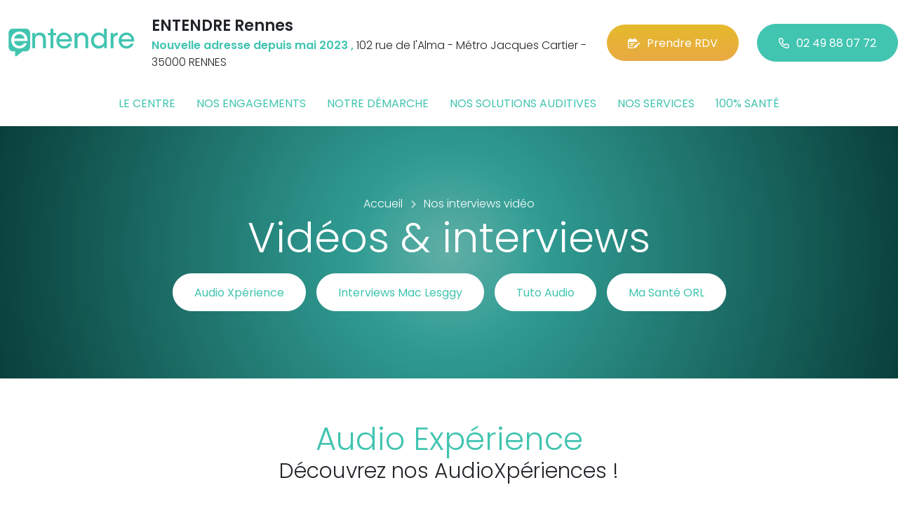

--- FILE ---
content_type: text/html; charset=utf-8
request_url: https://www.entendre-rennes.fr/nos-videos
body_size: 8868
content:

<!DOCTYPE html>
<html lang="fr-FR">
<head>
    <meta http-equiv="Content-Type" content="text/html; charset=utf-8" />
    <meta http-equiv="X-UA-Compatible" content="IE=edge">
    <meta name="viewport" content="width=device-width, initial-scale=1.0">
    
    <title>Entendre - Nos interviews et vid&#233;os - Nouvelle adresse depuis mai 2023  102 rue de l&#39;Alma - M&#233;tro Jacques Cartier - 35000 RENNES</title>
    <meta name="description" content="Retrouvez toutes les interviews et vid&#233;os du r&#233;seau Entendre. Testez votre audition en 10 minutes. Bilan auditif et essai gratuits Ou&#239;e test. Rendez-vous en ligne">
    <meta name="robots" content="index,follow" />
    <meta name="we-ver" content="2">
    <meta property="og:locale" content="fr_FR" />
    <meta property="og:type" content="website" />
    <meta property="og:title" content="Entendre - Nos interviews et vid&#233;os - Nouvelle adresse depuis mai 2023  102 rue de l&#39;Alma - M&#233;tro Jacques Cartier - 35000 RENNES" />
    <meta property="og:description" content="Retrouvez toutes les interviews et vid&#233;os du r&#233;seau Entendre. Testez votre audition en 10 minutes. Bilan auditif et essai gratuits Ou&#239;e test. Rendez-vous en ligne" />
    <meta property="og:url" content="https://www.entendre-rennes.fr/nos-videos" />
    <meta property="og:image" content="https://www.entendre-rennes.fr/docs/abonnements/15/fh-presentation.jpg" />
    <meta property="og:site_name" content="ENTENDRE Rennes" />
    <meta name="twitter:card" content="summary" />
    <meta name="twitter:title" content="Entendre - Nos interviews et vid&#233;os - Nouvelle adresse depuis mai 2023  102 rue de l&#39;Alma - M&#233;tro Jacques Cartier - 35000 RENNES" />
    <meta name="twitter:description" content="Retrouvez toutes les interviews et vid&#233;os du r&#233;seau Entendre. Testez votre audition en 10 minutes. Bilan auditif et essai gratuits Ou&#239;e test. Rendez-vous en ligne" />
    <meta name="twitter:image" content="https://www.entendre-rennes.fr/docs/abonnements/15/fh-presentation.jpg" />
    <meta name="theme-color" content="#41C4B0">
    <meta name="apple-mobile-web-app-capable" content="yes">
    <meta name="apple-mobile-web-app-status-bar-style" content="#41C4B0">
            <meta name="google-site-verification" content="gtSmgTDk7xiVPfiPwDfVFrQ8Odrxf38g1mMPo4mCmGc" />
    
    <link rel="stylesheet" href="https://cdn.scripts.tools/fontawesome/6x/css/all.min.css">
    <link rel="stylesheet" href="//fonts.googleapis.com/css?family=Open+Sans:300,400,600,800" />
    <link href="/front/css/v53?v=d3rBljz5_WcxF9f30WWK9g9bBzKHDa0cvFdOblpcQaA1" rel="stylesheet"/>

            <link href="/docs/templates/31/style.css" rel="stylesheet" />


        <link rel="icon" href="https://www.entendre-rennes.fr/docs/templates/31/favicon.ico">
    

    <meta name="format-detection" content="telephone=no">
    
    
<script type="application/ld+json">
    {"@context":"http://schema.org","@type":"LocalBusiness","@id":"https://www.entendre-rennes.fr","image":["https://www.entendre-rennes.fr/docs/abonnements/15/centre-audio-entendre-rennes.jpg","https://www.entendre-rennes.fr/docs/abonnements/15/audioprothesiste-entendre-rennes.jpg","https://www.entendre-rennes.fr/docs/abonnements/15/entendre-magasin-audioprothesiste.jpg","https://www.entendre-rennes.fr/docs/abonnements/15/fh-presentation.jpg","https://www.entendre-rennes.fr/docs/abonnements/15/img6907-13016.jpg"],"logo":"https://www.entendre-rennes.fr/docs/projets/15/logo-entendre-1.png","name":"ENTENDRE Rennes","address":{"@type":"PostalAddress","streetAddress":"102 rue de l'Alma  Métro Jacques CARTIER","addressLocality":"Rennes","addressRegion":"Bretagne","postalCode":"35000","addressCountry":"FR"},"sameAs":["https://www.facebook.com/lesaudioprothesistesentendre/","https://www.youtube.com/channel/UCqDr-Dkm0BVlCkjCqfMWiAA","https://www.instagram.com/entendreofficiel/"],"geo":{"@type":"GeoCoordinates","latitude":"48.0978666826818","longitude":"-1.67538194907379"},"url":"https://www.entendre-rennes.fr","telephone":"0249880772","openingHoursSpecification":[{"@type":"OpeningHoursSpecification","dayOfWeek":"Monday","opens":"14:00","closes":"18:30"},{"@type":"OpeningHoursSpecification","dayOfWeek":"Tuesday","opens":"09:30","closes":"12:30"},{"@type":"OpeningHoursSpecification","dayOfWeek":"Tuesday","opens":"14:00","closes":"18:30"},{"@type":"OpeningHoursSpecification","dayOfWeek":"Wednesday","opens":"09:30","closes":"12:30"},{"@type":"OpeningHoursSpecification","dayOfWeek":"Wednesday","opens":"14:00","closes":"18:30"},{"@type":"OpeningHoursSpecification","dayOfWeek":"Thursday","opens":"09:30","closes":"12:30"},{"@type":"OpeningHoursSpecification","dayOfWeek":"Thursday","opens":"14:00","closes":"18:30"},{"@type":"OpeningHoursSpecification","dayOfWeek":"Friday","opens":"09:30","closes":"12:30"},{"@type":"OpeningHoursSpecification","dayOfWeek":"Friday","opens":"14:00","closes":"18:30"},{"@type":"OpeningHoursSpecification","dayOfWeek":"Saturday","opens":"09:30","closes":"12:30"}]}
</script>



        <script>
        var _paq = window._paq = window._paq || [];
        _paq.push(['trackPageView']);
        _paq.push(['enableLinkTracking']);
        (function () {
            var u = "https://data.web-enseignes.com/";
            _paq.push(['setTrackerUrl', u + 'matomo.php']);
            _paq.push(['setSiteId', '2136']);
            _paq.push(['addTracker', u + 'matomo.php', '766']);
            _paq.push(['HeatmapSessionRecording::disable']);

            var d = document, g = d.createElement('script'), s = d.getElementsByTagName('script')[0];
            g.async = true; g.src = u + 'matomo.js'; s.parentNode.insertBefore(g, s);
        })();
        </script>
</head>
<body id="body-nos-videos">
    
    <div class="is-wrapper">
        <header>
 <a href="#" id="back-to-top"> <i class="far fa-chevron-up" aria-hidden="true"> </i> </a> <div class="max-width text-center text-lg-start"><div class="container-fluid"><div class="row align-items-center"><div class="col-lg-auto"><div class="mobile-fixed"> <a href="/"" title="Retour à l'accueil"><img src="/docs/templates/31/logo-entendre.svg" alt="Logo Entendre"/></a></div></div><div class="col-lg"><p class="title">ENTENDRE Rennes</p><p class="team"><span>Nouvelle adresse depuis mai 2023 ,</span> 102 rue de l&#39;Alma - M&#233;tro Jacques Cartier - 35000 RENNES</p></div><div class="col-lg-auto p-lg-0"><a href="/contact" class="btn btn-cta" target="_blank" data-event="Clic_formulaire_RDV" data-conversion="gztfCNOytOADEIv62oED"><i class="fa-regular fa-calendar-lines-pen"></i>Prendre RDV</a> <a href="tel:0249880772" class="btn btn-default d-none d-lg-inline-block" data-event="Appels_Desktop" data-conversion="uZGFCLibtOADEIv62oED"><i class="fa-regular fa-phone"></i>02 49 88 07 72</a> <a href="tel:0249880772" class="d-lg-none tel-mobile" data-event="Appels_Mobile" data-conversion="uZGFCLibtOADEIv62oED"><i class="fa-regular fa-phone"></i></a></div></div><button class="navbar-toggler d-lg-none" type="button" data-toggle="collapse" data-target="#navbarNavDropdown" aria-controls="navbarNavDropdown" aria-expanded="false" aria-label="Toggle navigation"> <i class="fa-regular fa-bars"></i> </button></div></div>            

<nav class="navbar navbar-expand-lg navbar-perso bg-perso ">



    <button class="navbar-toggler" type="button" data-toggle="collapse" data-target="#navbarNavDropdown" aria-controls="navbarNavDropdown" aria-expanded="false" aria-label="Toggle navigation">
        <span class="navbar-toggler-icon"></span>
    </button>
    <div class="collapse navbar-collapse justify-content-center" id="navbarNavDropdown">
        <ul class="navbar-nav">

                    <li class="nav-item "><a class="nav-link" href="/le-centre" >Le centre</a></li>
                    <li class="nav-item "><a class="nav-link" href="/nos-engagements" >Nos engagements</a></li>
                    <li class="nav-item "><a class="nav-link" href="/notre-demarche" >Notre d&#233;marche</a></li>
                    <li class="nav-item "><a class="nav-link" href="/nos-solutions-auditives" >Nos solutions auditives</a></li>
                    <li class="nav-item "><a class="nav-link" href="/nos-services" >Nos services</a></li>
                    <li class="nav-item "><a class="nav-link" href="/100-pour-cent-sante" >100% sant&#233;</a></li>
        </ul>
    </div>
</nav>
        </header>
<section><div class="outer-max-width"><div class="entete-page gradient-vert-radial"><div class="max-width"><div class="content"><ol itemscope="" itemtype="https://schema.org/BreadcrumbList" class="fil-ariane"><li itemprop="itemListElement" itemscope="" itemtype="https://schema.org/ListItem"> <a itemprop="item" href="/"><span itemprop="name">Accueil</span></a><meta itemprop="position" content="1"></li><li itemprop="itemListElement" itemscope="" itemtype="https://schema.org/ListItem"> <a itemprop="item" href="/nos-videos"><span itemprop="name">Nos interviews vidéo</span></a><meta itemprop="position" content="2"></li></ol><h1>Vidéos & interviews</h1><div class="ancre-entete"> <a href="#xperience" class="btn btn-primary vert">Audio Xpérience</a> <a href="#lesggy" class="btn btn-primary vert">Interviews Mac Lesggy</a> <a href="#tutoaudio" class="btn btn-primary vert">Tuto Audio</a> <a href="#orl" class="btn btn-primary vert">Ma Santé ORL</a></div></div></div></div></div></section><section><div class="outer-max-width"><div class="anchor" id="xperience"></div><div class="liste-video mb-5"><div class="max-width"><div class="container-fluid"><h2 class="text-center vert anim-block transition">Audio Expérience <span>Découvrez nos AudioXpériences !</span></h2><div class="row mt-3 mt-lg-5 pt-3 anim-block transition"><div class="col-lg-3 mb-4 mb-lg-0 text-center text-lg-start"> <img src="docs/pages/15/logo-audio-xperience.svg" alt="Logo Audio Xperience"><p class="resume mt-5 text-start"> Entendre est venu à votre rencontre pour vous faire vivre l’expérience de la malentendance.</p><div class="reseau-video text-start"><p><img src="docs/pages/15/phylactere-1.svg" alt="Phylactere"> <span>Suivez-nous</span> Sur nos réseaux sociaux</p>
    <a href="https://www.facebook.com/lesaudioprothesistesentendre/" class="facebook" data-event="Lien_Facebook" data-gtag="{'category':'Facebook'}" target="_blank"><i class="fab fa-facebook-f"></i></a>

    <a href="https://www.linkedin.com/company/les-audioproth&#233;sistes-entendre/" class="linkedin" data-event="Lien_LinkedIn" data-gtag="{'category':'LinkedIn'}" target="_blank"><i class="fab fa-linkedin-in"></i></a>

    <a href="https://www.youtube.com/channel/UCqDr-Dkm0BVlCkjCqfMWiAA" class="youtube" data-event="Lien_Youtube" data-gtag="{'category':'Youtube'}" target="_blank"><i class="fab fa-youtube"></i></a>


    <a href="https://www.instagram.com/entendreofficiel/" class="instagram" data-event="Lien_Instagram" data-gtag="{'category':'Instagram'}" target="_blank"><i class="fab fa-instagram"></i></a>

</div></div><div class="col-md-6 col-lg-3 mb-4 mb-md-0"><div class="content-video radius-border shadow-border h-100"> <video autoplay="" controls="" loop="" muted="" style="width:100%"><source src="/docs/templates/31/video-entendre-audio-experience-3.mp4" type="video/mp4" /></video><div class="content-text portrait"><p class="date">Le 7 avril 2025</p><a href="https://www.instagram.com/reel/DFxVSzYh-ma/" target="_blank"> <i class="fa-regular fa-heart"></i> <i class="fa-regular fa-comment"></i> <i class="fa-regular fa-paper-plane"></i> </a></div></div></div><div class="col-md-6 col-lg-3 mb-4 mb-md-0"><div class="content-video radius-border shadow-border h-100"> <video controls="" loop="" muted="" style="width:100%"><source src="/docs/templates/31/video-entendre-audio-experience-2.mp4" type="video/mp4" /></video><div class="content-text portrait"><p class="date">Le 24 mars 2025</p><a href="https://www.instagram.com/p/DEhaiYaCFQB/" target="_blank"> <i class="fa-regular fa-heart"></i> <i class="fa-regular fa-comment"></i> <i class="fa-regular fa-paper-plane"></i> </a></div></div></div><div class="col-md-6 col-lg-3 mb-4 mb-md-0"><div class="content-video radius-border shadow-border h-100"> <video controls="" loop="" muted="" style="width:100%"><source src="/docs/templates/31/video-entendre-audio-experience-1.mp4" type="video/mp4" /></video><div class="content-text portrait"><p class="date">Le 10 mars 2025</p><a href="https://www.instagram.com/p/DDKDWs1qJIq/" target="_blank"> <i class="fa-regular fa-heart"></i> <i class="fa-regular fa-comment"></i> <i class="fa-regular fa-paper-plane"></i> </a></div></div></div></div></div></div></div></div></section><section><div class="outer-max-width"><div class="liste-video"><div class="page-alterner bg-vert"><div class="max-width"><div class="container-fluid"><div class="content anim-block transition"><div class="row justify-content-center"><div class="col-xl-4"><div class="anchor" id="lesggy"></div><div class="intro-video bg-white radius-border shadow-border h-100"><div class="row"><div class="col-md-6 col-xl-12 text-center"> <img src="docs/pages/15/img-interview-mac-lesggy.svg" class="mt-4 mb-md-0 mb-5 mb-xl-5" alt="Entendre X Mac Lesggy"></div><div class="col-md col-xl-12 text-center text-md-start text-xl-center"><p class="text-start"> Retrouvez les interviews de nos audioprothésistes Entendre avec Mac Lesggy.</p><a href="https://www.youtube.com/channel/UCqDr-Dkm0BVlCkjCqfMWiAA" class="btn btn-default" target="_blank"> <i class="fa-brands fa-youtube me-2"></i>Notre chaîne Youtube </a></div></div></div></div><div class="col-xl-8 p-0"><div class="container video"><h2 class="white mb-5 d-none d-lg-block">Entendre X Mac Lesggy</h2><div class="row"> <div class="col-md-6 col-xl my-2 my-xl-0"><div class="content-video radius-border h-100" itemscope itemtype="https://schema.org/VideoObject"><meta itemprop="uploadDate" content="2024-08-26T08:00:00+01:00"><meta itemprop="thumbnailUrl" content="https://img.youtube.com/vi/dC0y91CGWEY/maxresdefault.jpg"><div data-hide-on-vendor-consent="youtube" class="video-container embed-responsive embed-responsive-16by9 text-white text-center" style="background-color: black;"><div class="consent"><p class="m-0">Pour voir la vidéo, vous devez accepter les cookies Youtube</p><button class="btn btn-default mt-2" onclick="window.axeptioSDK.requestConsent('youtube')"> Gérer les cookies </button></div></div><div data-requires-vendor-consent="youtube" class="video-container embed-responsive embed-responsive-16by9"> <iframe data-requires-vendor-consent="youtube" itemprop="embedUrl" data-src="https://www.youtube.com/embed/dC0y91CGWEY?rel=0" style="border:none;overflow:hidden" allow="accelerometer; autoplay; clipboard-write; encrypted-media; gyroscope; picture-in-picture; web-share"></iframe></div><div class="content-text"><p class="date">Le 26 août 2024</p><h2 itemprop="name">Entendre X Mac Lesggy - Jean-Baptiste BARON</h2><p><i class="fa-regular fa-waveform-lines me-2"></i>Le sport et la malentendance</p></div></div></div><div class="col-md-6 col-xl my-2 my-xl-0"><div class="content-video radius-border h-100" itemscope itemtype="https://schema.org/VideoObject"><meta itemprop="uploadDate" content="2024-08-19T08:00:00+01:00"><meta itemprop="thumbnailUrl" content="https://img.youtube.com/vi/DxcApzUurwQ/sddefault.jpg"><div data-hide-on-vendor-consent="youtube" class="video-container embed-responsive embed-responsive-16by9 text-white text-center" style="background-color: black;"><div class="consent"><p class="m-0">Pour voir la vidéo, vous devez accepter les cookies Youtube</p><button class="btn btn-default mt-2" onclick="window.axeptioSDK.requestConsent('youtube')"> Gérer les cookies </button></div></div><div data-requires-vendor-consent="youtube" class="video-container embed-responsive embed-responsive-16by9"> <iframe data-requires-vendor-consent="youtube" itemprop="embedUrl" data-src="https://www.youtube.com/embed/DxcApzUurwQ?rel=0" style="border:none;overflow:hidden" allow="accelerometer; autoplay; clipboard-write; encrypted-media; gyroscope; picture-in-picture; web-share"></iframe></div><div class="content-text"><p class="date">Le 19 août 2024</p><h2 itemprop="name">Entendre X Mac Lesggy - Sandra TANDETNIK</h2><p><i class="fa-regular fa-waveform-lines me-2"></i>Le lien entre l’audioproth&#233;siste et le m&#233;decin ORL</p></div></div></div></div></div></div></div><div class="row mt-xl-4"> <div class="col-md-6 col-xl my-2 my-xl-0"><div class="content-video radius-border h-100" itemscope itemtype="https://schema.org/VideoObject"><meta itemprop="uploadDate" content="2024-07-29T08:00:00+01:00"><meta itemprop="thumbnailUrl" content="https://img.youtube.com/vi/Cdy_Yg21Bls/maxresdefault.jpg"><div data-hide-on-vendor-consent="youtube" class="video-container embed-responsive embed-responsive-16by9 text-white text-center" style="background-color: black;"><div class="consent"><p class="m-0">Pour voir la vidéo, vous devez accepter les cookies Youtube</p><button class="btn btn-default mt-2" onclick="window.axeptioSDK.requestConsent('youtube')"> Gérer les cookies </button></div></div><div data-requires-vendor-consent="youtube" class="video-container embed-responsive embed-responsive-16by9"> <iframe data-requires-vendor-consent="youtube" itemprop="embedUrl" data-src="https://www.youtube.com/embed/Cdy_Yg21Bls?rel=0" style="border:none;overflow:hidden" allow="accelerometer; autoplay; clipboard-write; encrypted-media; gyroscope; picture-in-picture; web-share"></iframe></div><div class="content-text"><p class="date">Le 29 juillet 2024</p><h2 itemprop="name">Entendre X Mac Lesggy - Sylvain RIDOUX</h2><p><i class="fa-regular fa-waveform-lines me-2"></i>La perte auditive</p></div></div></div><div class="col-md-6 col-xl my-2 my-xl-0"><div class="content-video radius-border h-100" itemscope itemtype="https://schema.org/VideoObject"><meta itemprop="uploadDate" content="2024-07-22T08:00:00+01:00"><meta itemprop="thumbnailUrl" content="https://i3.ytimg.com/vi/-lpPsMC8vj8/hqdefault.jpg"><div data-hide-on-vendor-consent="youtube" class="video-container embed-responsive embed-responsive-16by9 text-white text-center" style="background-color: black;"><div class="consent"><p class="m-0">Pour voir la vidéo, vous devez accepter les cookies Youtube</p><button class="btn btn-default mt-2" onclick="window.axeptioSDK.requestConsent('youtube')"> Gérer les cookies </button></div></div><div data-requires-vendor-consent="youtube" class="video-container embed-responsive embed-responsive-16by9"> <iframe data-requires-vendor-consent="youtube" itemprop="embedUrl" data-src="https://www.youtube.com/embed/-lpPsMC8vj8?rel=0" style="border:none;overflow:hidden" allow="accelerometer; autoplay; clipboard-write; encrypted-media; gyroscope; picture-in-picture; web-share"></iframe></div><div class="content-text"><p class="date">Le 22 juillet 2024</p><h2 itemprop="name">Entendre X Mac Lesggy - Elisabeth SANSON</h2><p><i class="fa-regular fa-waveform-lines me-2"></i>Le lien parents/adolescents</p></div></div></div></div><div class="text-center mt-5"> <img src="docs/pages/15/phylactere-mini.svg" alt="Phylactere"><h3 class="white my-3"> Retrouvez plus d'interviews avec Mac Lesggy sur notre chaîne YouTube</h3><a href="https://www.youtube.com/playlist?list=PLMDrr6JUEjguZgbjrBPOmW9FWT-HCmJDs" class="btn btn-primary-alt" target="_blank"> <i class="fa-brands fa-youtube me-2"></i>Découvrez la playlist complète <i class="fa-solid fa-chevron-right ms-2"></i> </a></div></div></div></div></div><div class="page-alterner bg-violet"><div class="max-width"><div class="container-fluid"><div class="content anim-block transition"><div class="row justify-content-center"><div class="col-xl-4"><div class="anchor" id="tutoaudio"></div><div class="intro-video bg-white radius-border shadow-border h-100 text-center"><div class="row"><div class="col-md-6 col-xl-12 text-center"> <img src="docs/pages/15/logo-tuto-audio.svg" class="mt-4 mb-md-0 mb-5 mb-xl-5" alt="Tut'Audio"></div><div class="col-md col-xl-12 text-center text-md-start text-xl-center"><p class="text-start"> Découvrez nos Tuto Audio.<br><br>Chaque mois, un nouvel épisode pour optimiser l'utilisation de vos aides auditives.</p><a href="https://www.youtube.com/channel/UCqDr-Dkm0BVlCkjCqfMWiAA" class="btn btn-violet" target="_blank"> <i class="fa-brands fa-youtube me-2"></i>Notre chaîne Youtube </a></div></div></div></div><div class="col-xl-8 p-0"><div class="container video"><h2 class="white mb-5 d-none d-lg-block">Tuto Audio</h2><div class="row"> <div class="col-md-6 col-xl my-2 my-xl-0"><div class="content-video radius-border h-100" itemscope itemtype="https://schema.org/VideoObject"><meta itemprop="uploadDate" content="2025-11-03T08:00:00+01:00"><meta itemprop="thumbnailUrl" content="https://img.youtube.com/vi/JPZu4s5ufR8/maxresdefault.jpg"><div data-hide-on-vendor-consent="youtube" class="video-container embed-responsive embed-responsive-16by9 text-white text-center" style="background-color: black;"><div class="consent"><p class="m-0">Pour voir la vidéo, vous devez accepter les cookies Youtube</p><button class="btn btn-default mt-2" onclick="window.axeptioSDK.requestConsent('youtube')"> Gérer les cookies </button></div></div><div data-requires-vendor-consent="youtube" class="video-container embed-responsive embed-responsive-16by9"> <iframe data-requires-vendor-consent="youtube" itemprop="embedUrl" data-src="https://www.youtube.com/embed/JPZu4s5ufR8?rel=0" style="border:none;overflow:hidden" allow="accelerometer; autoplay; clipboard-write; encrypted-media; gyroscope; picture-in-picture; web-share"></iframe></div><div class="content-text"><p class="date">Le 3 novembre 2025</p><h2 itemprop="name">Tuto Audio - Changer un filtre pare-c&#233;rumen Cerustop ou Cerushield</h2></div></div></div><div class="col-md-6 col-xl my-2 my-xl-0"><div class="content-video radius-border h-100" itemscope itemtype="https://schema.org/VideoObject"><meta itemprop="uploadDate" content="2025-10-06T08:00:00+01:00"><meta itemprop="thumbnailUrl" content="https://img.youtube.com/vi/4-e60HERwN4/maxresdefault.jpg"><div data-hide-on-vendor-consent="youtube" class="video-container embed-responsive embed-responsive-16by9 text-white text-center" style="background-color: black;"><div class="consent"><p class="m-0">Pour voir la vidéo, vous devez accepter les cookies Youtube</p><button class="btn btn-default mt-2" onclick="window.axeptioSDK.requestConsent('youtube')"> Gérer les cookies </button></div></div><div data-requires-vendor-consent="youtube" class="video-container embed-responsive embed-responsive-16by9"> <iframe data-requires-vendor-consent="youtube" itemprop="embedUrl" data-src="https://www.youtube.com/embed/4-e60HERwN4?rel=0" style="border:none;overflow:hidden" allow="accelerometer; autoplay; clipboard-write; encrypted-media; gyroscope; picture-in-picture; web-share"></iframe></div><div class="content-text"><p class="date">Le 6 octobre 2025</p><h2 itemprop="name">Tuto Audio - Changer la pile d&#39;un appareil auditif d&#233;port&#233; (RIC)</h2></div></div></div></div></div></div></div><div class="row mt-xl-4"> <div class="col-md-6 col-xl my-2 my-xl-0"><div class="content-video radius-border h-100" itemscope itemtype="https://schema.org/VideoObject"><meta itemprop="uploadDate" content="2025-09-03T08:00:00+01:00"><meta itemprop="thumbnailUrl" content="https://img.youtube.com/vi/r3mLmke2ZTM/maxresdefault.jpg"><div data-hide-on-vendor-consent="youtube" class="video-container embed-responsive embed-responsive-16by9 text-white text-center" style="background-color: black;"><div class="consent"><p class="m-0">Pour voir la vidéo, vous devez accepter les cookies Youtube</p><button class="btn btn-default mt-2" onclick="window.axeptioSDK.requestConsent('youtube')"> Gérer les cookies </button></div></div><div data-requires-vendor-consent="youtube" class="video-container embed-responsive embed-responsive-16by9"> <iframe data-requires-vendor-consent="youtube" itemprop="embedUrl" data-src="https://www.youtube.com/embed/r3mLmke2ZTM?rel=0" style="border:none;overflow:hidden" allow="accelerometer; autoplay; clipboard-write; encrypted-media; gyroscope; picture-in-picture; web-share"></iframe></div><div class="content-text"><p class="date">Le 1 septembre 2025</p><h2 itemprop="name">Tuto Audio - Diagnostiquer un appareil auditif avec embout sur mesure (BTE) rechargeable</h2></div></div></div><div class="col-md-6 col-xl my-2 my-xl-0"><div class="content-video radius-border h-100" itemscope itemtype="https://schema.org/VideoObject"><meta itemprop="uploadDate" content="2025-08-04T08:00:00+01:00"><meta itemprop="thumbnailUrl" content="https://img.youtube.com/vi/m3uFmSaNR6I/maxresdefault.jpg"><div data-hide-on-vendor-consent="youtube" class="video-container embed-responsive embed-responsive-16by9 text-white text-center" style="background-color: black;"><div class="consent"><p class="m-0">Pour voir la vidéo, vous devez accepter les cookies Youtube</p><button class="btn btn-default mt-2" onclick="window.axeptioSDK.requestConsent('youtube')"> Gérer les cookies </button></div></div><div data-requires-vendor-consent="youtube" class="video-container embed-responsive embed-responsive-16by9"> <iframe data-requires-vendor-consent="youtube" itemprop="embedUrl" data-src="https://www.youtube.com/embed/m3uFmSaNR6I?rel=0" style="border:none;overflow:hidden" allow="accelerometer; autoplay; clipboard-write; encrypted-media; gyroscope; picture-in-picture; web-share"></iframe></div><div class="content-text"><p class="date">Le 4 août 2025</p><h2 itemprop="name">Tuto Audio - Diagnostiquer un appareil auditif avec embout sur mesure (BTE) &#224; pile</h2></div></div></div><div class="col-md-6 col-xl my-2 my-xl-0"><div class="content-video radius-border h-100" itemscope itemtype="https://schema.org/VideoObject"><meta itemprop="uploadDate" content="2025-07-07T08:00:00+01:00"><meta itemprop="thumbnailUrl" content="https://img.youtube.com/vi/NuT7851W5tY/maxresdefault.jpg"><div data-hide-on-vendor-consent="youtube" class="video-container embed-responsive embed-responsive-16by9 text-white text-center" style="background-color: black;"><div class="consent"><p class="m-0">Pour voir la vidéo, vous devez accepter les cookies Youtube</p><button class="btn btn-default mt-2" onclick="window.axeptioSDK.requestConsent('youtube')"> Gérer les cookies </button></div></div><div data-requires-vendor-consent="youtube" class="video-container embed-responsive embed-responsive-16by9"> <iframe data-requires-vendor-consent="youtube" itemprop="embedUrl" data-src="https://www.youtube.com/embed/NuT7851W5tY?rel=0" style="border:none;overflow:hidden" allow="accelerometer; autoplay; clipboard-write; encrypted-media; gyroscope; picture-in-picture; web-share"></iframe></div><div class="content-text"><p class="date">Le 7 juillet 2025</p><h2 itemprop="name">Tuto Audio - Diagnostiquer un appareil auditif d&#233;port&#233; (RIC) rechargeable</h2></div></div></div></div><div class="text-center mt-5"> <img src="docs/pages/15/logo-tuto-audio-blanc.svg" alt="Tuto Audio"><h3 class="white my-3"> Retrouvez plus de Tuto Audio sur notre chaîne YouTube</h3><a href="https://www.youtube.com/playlist?list=PLMDrr6JUEjgu4KcxC4Ba_t4AG-wiNo9Ck" class="btn btn-primary-alt" target="_blank"> <i class="fa-brands fa-youtube me-2"></i>Découvrez la playlist complète <i class="fa-solid fa-chevron-right ms-2"></i> </a></div></div></div></div></div><div class="page-alterner bg-jaune"><div class="max-width"><div class="container-fluid"><div class="content anim-block transition"><div class="row justify-content-center"><div class="col-xl-4"><div class="anchor" id="orl"></div><div class="intro-video bg-white radius-border shadow-border h-100 text-center"><div class="row"><div class="col-md-6 col-xl-12 text-center"> <img src="docs/pages/15/img-sante-orl.svg" class="mt-4 mb-md-0 mb-5 mb-xl-5" alt="Ma Santé ORL"></div><div class="col-md col-xl-12 text-center text-md-start text-xl-center"><p class="text-start"> Retrouvez Ma santé ORL, notre capsule médicale.<br><br>Chaque mois, un nouvel épisode sur une thématique ORL.</p><a href="https://www.youtube.com/channel/UCqDr-Dkm0BVlCkjCqfMWiAA" class="btn btn-jaune" target="_blank"> <i class="fa-brands fa-youtube me-2"></i>Notre chaîne Youtube </a></div></div></div></div><div class="col-xl-8 p-0"><div class="container video"><h2 class="white mb-5 d-none d-lg-block">Ma Santé ORL</h2><div class="row"> <div class="col-md-6 col-xl my-2 my-xl-0"><div class="content-video radius-border h-100" itemscope itemtype="https://schema.org/VideoObject"><meta itemprop="uploadDate" content="2025-01-20T08:00:00+01:00"><meta itemprop="thumbnailUrl" content="https://img.youtube.com/vi/0h8rMhttL9E/maxresdefault.jpg"><div data-hide-on-vendor-consent="youtube" class="video-container embed-responsive embed-responsive-16by9 text-white text-center" style="background-color: black;"><div class="consent"><p class="m-0">Pour voir la vidéo, vous devez accepter les cookies Youtube</p><button class="btn btn-default mt-2" onclick="window.axeptioSDK.requestConsent('youtube')"> Gérer les cookies </button></div></div><div data-requires-vendor-consent="youtube" class="video-container embed-responsive embed-responsive-16by9"> <iframe data-requires-vendor-consent="youtube" itemprop="embedUrl" data-src="https://www.youtube.com/embed/0h8rMhttL9E?rel=0" style="border:none;overflow:hidden" allow="accelerometer; autoplay; clipboard-write; encrypted-media; gyroscope; picture-in-picture; web-share"></iframe></div><div class="content-text"><p class="date">Le 20 janvier 2025</p><h2 itemprop="name">Ma Sant&#233; ORL - L&#39;oreille absolue (partie 2)</h2></div></div></div><div class="col-md-6 col-xl my-2 my-xl-0"><div class="content-video radius-border h-100" itemscope itemtype="https://schema.org/VideoObject"><meta itemprop="uploadDate" content="2024-12-21T08:00:00+01:00"><meta itemprop="thumbnailUrl" content="https://img.youtube.com/vi/fwMXsYS7new/maxresdefault.jpg"><div data-hide-on-vendor-consent="youtube" class="video-container embed-responsive embed-responsive-16by9 text-white text-center" style="background-color: black;"><div class="consent"><p class="m-0">Pour voir la vidéo, vous devez accepter les cookies Youtube</p><button class="btn btn-default mt-2" onclick="window.axeptioSDK.requestConsent('youtube')"> Gérer les cookies </button></div></div><div data-requires-vendor-consent="youtube" class="video-container embed-responsive embed-responsive-16by9"> <iframe data-requires-vendor-consent="youtube" itemprop="embedUrl" data-src="https://www.youtube.com/embed/fwMXsYS7new?rel=0" style="border:none;overflow:hidden" allow="accelerometer; autoplay; clipboard-write; encrypted-media; gyroscope; picture-in-picture; web-share"></iframe></div><div class="content-text"><p class="date">Le 21 décembre 2024</p><h2 itemprop="name">Ma Sant&#233; ORL - L&#39;oreille absolue (partie 1)</h2></div></div></div></div></div></div></div><div class="row mt-xl-4"> <div class="col-md-6 col-xl my-2 my-xl-0"><div class="content-video radius-border h-100" itemscope itemtype="https://schema.org/VideoObject"><meta itemprop="uploadDate" content="2024-11-20T08:00:00+01:00"><meta itemprop="thumbnailUrl" content="https://img.youtube.com/vi/AMLcxFP8nR4/maxresdefault.jpg"><div data-hide-on-vendor-consent="youtube" class="video-container embed-responsive embed-responsive-16by9 text-white text-center" style="background-color: black;"><div class="consent"><p class="m-0">Pour voir la vidéo, vous devez accepter les cookies Youtube</p><button class="btn btn-default mt-2" onclick="window.axeptioSDK.requestConsent('youtube')"> Gérer les cookies </button></div></div><div data-requires-vendor-consent="youtube" class="video-container embed-responsive embed-responsive-16by9"> <iframe data-requires-vendor-consent="youtube" itemprop="embedUrl" data-src="https://www.youtube.com/embed/AMLcxFP8nR4?rel=0" style="border:none;overflow:hidden" allow="accelerometer; autoplay; clipboard-write; encrypted-media; gyroscope; picture-in-picture; web-share"></iframe></div><div class="content-text"><p class="date">Le 20 novembre 2024</p><h2 itemprop="name">Ma Sant&#233; ORL - Les traumatismes sonores chroniques</h2></div></div></div><div class="col-md-6 col-xl my-2 my-xl-0"><div class="content-video radius-border h-100" itemscope itemtype="https://schema.org/VideoObject"><meta itemprop="uploadDate" content="2024-10-25T08:00:00+01:00"><meta itemprop="thumbnailUrl" content="https://img.youtube.com/vi/rrKGZfHFEgY/maxresdefault.jpg"><div data-hide-on-vendor-consent="youtube" class="video-container embed-responsive embed-responsive-16by9 text-white text-center" style="background-color: black;"><div class="consent"><p class="m-0">Pour voir la vidéo, vous devez accepter les cookies Youtube</p><button class="btn btn-default mt-2" onclick="window.axeptioSDK.requestConsent('youtube')"> Gérer les cookies </button></div></div><div data-requires-vendor-consent="youtube" class="video-container embed-responsive embed-responsive-16by9"> <iframe data-requires-vendor-consent="youtube" itemprop="embedUrl" data-src="https://www.youtube.com/embed/rrKGZfHFEgY?rel=0" style="border:none;overflow:hidden" allow="accelerometer; autoplay; clipboard-write; encrypted-media; gyroscope; picture-in-picture; web-share"></iframe></div><div class="content-text"><p class="date">Le 25 octobre 2024</p><h2 itemprop="name">Ma Sant&#233; ORL - Les traumatismes sonores aigus</h2></div></div></div><div class="col-md-6 col-xl my-2 my-xl-0"><div class="content-video radius-border h-100" itemscope itemtype="https://schema.org/VideoObject"><meta itemprop="uploadDate" content="2024-09-24T08:00:00+01:00"><meta itemprop="thumbnailUrl" content="https://img.youtube.com/vi/1P9dSWOVPXY/maxresdefault.jpg"><div data-hide-on-vendor-consent="youtube" class="video-container embed-responsive embed-responsive-16by9 text-white text-center" style="background-color: black;"><div class="consent"><p class="m-0">Pour voir la vidéo, vous devez accepter les cookies Youtube</p><button class="btn btn-default mt-2" onclick="window.axeptioSDK.requestConsent('youtube')"> Gérer les cookies </button></div></div><div data-requires-vendor-consent="youtube" class="video-container embed-responsive embed-responsive-16by9"> <iframe data-requires-vendor-consent="youtube" itemprop="embedUrl" data-src="https://www.youtube.com/embed/1P9dSWOVPXY?rel=0" style="border:none;overflow:hidden" allow="accelerometer; autoplay; clipboard-write; encrypted-media; gyroscope; picture-in-picture; web-share"></iframe></div><div class="content-text"><p class="date">Le 24 septembre 2024</p><h2 itemprop="name">Ma Sant&#233; ORL - La physiologie de l&#39;oreille - Partie 2</h2></div></div></div></div><div class="text-center mt-5"> <img src="docs/pages/15/sante-orl-mini.webp" alt="Sante ORL"><h3 class="white my-3"> Retrouvez plus d'épisodes Ma Santé ORL sur notre chaîne YouTube</h3><a href="https://www.youtube.com/playlist?list=PLMDrr6JUEjguAFH4QjtWzSLH7KvDK4ZEY" class="btn btn-primary-alt" target="_blank"> <i class="fa-brands fa-youtube me-2"></i>Découvrez la playlist complète <i class="fa-solid fa-chevron-right ms-2"></i> </a></div></div></div></div></div></div></div></section>        <footer>
<div class="max-width text-center text-md-start"><div class="container-fluid"><div class="nav-footer"><ul><li><a href="/">Accueil</a></li><li><a href="/nos-partenaires">Nos partenaires</a></li><li><a href="/nos-marques">Nos marques</a></li><li><a href="/actualites">Nos actualités</a></li><li><a href="/nos-videos">Nos interviews vidéo</a></li><li><a href="/faq">FAQ</a></li><li><a href="/contact" data-event="Clic_formulaire_Contact" data-conversion="Wk_NCPHD_t8DEIv62oED">Contact</a></li><li><a href="/mentions-legales">Mentions légales</a></li><li><a href="https://www.entendre.com/?utm_source=Sites-centres-Entendre&utm_medium=Footer&utm_term=WE-Entendre-com" target="_blank">Entendre.com</a></li><li><a href="https://www.entendre.com/trouver_centre?utm_source=Sites-centres-Entendre&utm_medium=Footer&utm_term=WE-Le-reseau" target="_blank">Le réseau</a></li></ul></div><div class="info-footer"><div class="row align-items-center"><div class="col-md-auto"> <img src="/docs/templates/31/logo-entendre.svg" alt="Logo Entendre" loading="lazy"/></div><div class="col-md"><h2>ENTENDRE Rennes</h2><p class="adresse"> 102 rue de l&#39;Alma &nbsp;M&#233;tro Jacques CARTIER, 35000 &nbsp;Rennes</p></div><div class="col-md-auto"><div class="reseau"> 
    <a href="https://www.facebook.com/lesaudioprothesistesentendre/" class="facebook" data-event="Lien_Facebook" data-gtag="{'category':'Facebook'}" target="_blank"><i class="fab fa-facebook-f"></i></a>

    <a href="https://www.linkedin.com/company/les-audioproth&#233;sistes-entendre/" class="linkedin" data-event="Lien_LinkedIn" data-gtag="{'category':'LinkedIn'}" target="_blank"><i class="fab fa-linkedin-in"></i></a>

    <a href="https://www.youtube.com/channel/UCqDr-Dkm0BVlCkjCqfMWiAA" class="youtube" data-event="Lien_Youtube" data-gtag="{'category':'Youtube'}" target="_blank"><i class="fab fa-youtube"></i></a>


    <a href="https://www.instagram.com/entendreofficiel/" class="instagram" data-event="Lien_Instagram" data-gtag="{'category':'Instagram'}" target="_blank"><i class="fab fa-instagram"></i></a>



</div></div></div></div><div class="chalandise"><h3>Le centre ENTENDRE Rennes (35000) est proche de :</h3><p>    35200 Rennes, 35000 Rennes, 35700 Rennes, 35136 Saint-Jacques-de-la-Lande, 35230 Chatillon-sur-Seiche, 35132 Vezin-le-Coquet, 35760 Saint-Gr&#233;goire, 35131 Chartres-de-Bretagne, 35510 Cesson-S&#233;vign&#233;, 35770 Vern-sur-Seiche, 35135 Chantepie, 35760 Montgermont, 35650 Moigne, 35650 Le Rheu, 35230 Saint-Erblon, 35740 Pac&#233;, 35230 Noyal-Ch&#226;tillon-sur-Seiche, 35830 Betton, 35170 Pont Rean, 35170 Bruz, 35131 Pont-P&#233;an, 35520 La Chapelle-des-Fougeretz, 35235 Thorign&#233;-Fouillard, 35310 Chavagne, 35590 L&#39;Hermitage, 35230 Org&#232;res, 35230 Saint-Armel, 35530 Noyal-sur-Vilaine, 35410 Nouvoitou, 35410 Domloup
</p></div></div></div><div class="copyright-footer"><a href="https://www.web-enseignes.com/?utm_source=Sites-centres-Entendre&utm_medium=Footer&utm_campaign=entendre-rennes" target="_blank">Réalisé par Web Enseignes</a> - Copyright 2025&nbsp;ENTENDRE Rennes</div>            
            <div class="copyright">Copyright 2025 ENTENDRE Rennes</div>
            
        </footer>
    </div>

    <script>
        var jsonParams = {"GoogleGA4Code":"","GoogleAwCode":"","GoogleAwCodeConversion":"","GoogleAwCodeTelClick":"","GoogleAwCodeTelReplace":"","TelephoneAuto":"02 49 88 07 72","ProjetGoogleGA4Code":"","ProjetGoogleAwCode":"AW-808893707","CookieText":"","FacebookCode":"","IsGoogleAnalyticsActive":false,"AxeptioIsActive":"1","AxeptioId":"5faa50f281786c1cd93e4ce6","AxeptioCookiesVersion":"entendre-base"};
        function initMap() { };
    </script>
    <script defer src="/front/js/v53?v=LLlBxfexh7eK6KFj-7qg2MEyIj5dlSrUQ96vbxirJSU1" ></script>


    

    <script defer src="https://maps.googleapis.com/maps/api/js?key=AIzaSyCP1z1FXWrpuwafctRyUCx2vStQ8UKn5RA&amp;language=fr&amp;v=3&amp;libraries=geometry,places&amp;callback=initMap"></script>


<script defer src="/docs/templates/31/script-1.js" ></script>





    




    <div id="loading" class="dark-bg" style="display:none;">
        <div class="animation">
            <div class="un"></div>
            <div class="deux"></div>
            <div class="trois"></div>
            <p>Envoi en cours</p>
        </div>
    </div>
    <div id="blueimp-gallery" class="blueimp-gallery blueimp-gallery-controls">
        <div class="slides"></div>
        <span class="title"></span>
        <a class="prev">‹</a>
        <a class="next">›</a>
        <a class="close">×</a>
        <a class="play-pause"></a>
        <ol class="indicator"></ol>
    </div>
</body>
</html>

--- FILE ---
content_type: image/svg+xml
request_url: https://www.entendre-rennes.fr/docs/pages/15/img-sante-orl.svg
body_size: 246207
content:
<svg width="252" height="107" viewBox="0 0 252 107" fill="none" xmlns="http://www.w3.org/2000/svg" xmlns:xlink="http://www.w3.org/1999/xlink">
<rect width="171" height="48" fill="url(#pattern0_2726_513)"/>
<rect x="177" y="2" width="75" height="46" fill="url(#pattern1_2726_513)"/>
<rect width="201" height="52" transform="translate(21 55)" fill="white"/>
<path d="M195.137 79.5983C195.321 83.9667 199.061 86.1903 202.275 86.1731C205.128 86.1731 207.233 84.7799 208.398 82.5443H212.596C211.596 84.8963 210.09 86.6943 208.295 87.8935C206.52 89.0967 204.429 89.6998 202.258 89.6998C195.344 89.6998 191.06 84.0477 191.06 78.3359C191.06 72.114 195.816 66.8479 202.212 66.8479C205.281 66.8479 208.038 68.0155 210.047 70.037C212.567 72.6046 213.611 75.9773 213.246 79.5986L195.137 79.5983ZM209.251 76.3763C209.06 73.5297 206.25 70.2867 202.234 70.3752C198.093 70.3752 195.422 73.4213 195.195 76.3763H209.251Z" fill="#41C4B0"/>
<path d="M179.445 67.4949H183.289V70.6494C184.505 68.1242 186.722 66.9014 189.588 66.8472V70.9836H189.32C185.518 70.9836 183.504 73.1216 183.504 77.3906V89.0743H179.445V67.4949Z" fill="#41C4B0"/>
<path d="M174.134 89.0754H170.247V85.3244C169.062 87.5178 166.667 89.7007 162.299 89.7007C155.645 89.7007 151.446 84.4533 151.446 78.254C151.446 71.5402 156.215 66.8493 162.234 66.8493C166.58 66.8493 169.197 69.3057 170.075 71.0152V67.2117V61.2959H174.134V89.0754ZM155.505 78.2711C155.521 82.2494 158.266 85.8441 162.933 85.8441C165.016 85.8441 166.914 84.9966 168.257 83.6098C169.603 82.2212 170.398 80.2949 170.321 78.1534C170.321 76.0129 169.503 74.1657 168.18 72.8398C166.857 71.4913 165.003 70.7047 162.922 70.7047C158.446 70.7047 155.505 74.1804 155.505 78.2325V78.2711H155.505Z" fill="#41C4B0"/>
<path d="M127.884 67.4947H131.706C131.706 68.5512 131.706 69.6115 131.689 70.8317C132.728 68.6038 135.088 66.8111 138.861 66.847C145.642 66.9182 147.432 71.9372 147.432 76.4083V89.0746H143.373V77.3706C143.373 73.4903 141.87 70.6898 137.744 70.7257C133.779 70.7613 131.945 73.3144 131.945 77.0364V89.0746H127.883V67.4947H127.884Z" fill="#41C4B0"/>
<path d="M105.808 79.5983C105.994 83.9667 109.733 86.1903 112.948 86.1731C115.801 86.1731 117.907 84.7799 119.07 82.5443H123.268C122.268 84.8963 120.765 86.6943 118.968 87.8935C117.192 89.0967 115.1 89.6998 112.931 89.6998C106.016 89.6998 101.732 84.0477 101.732 78.3359C101.732 72.114 106.489 66.8479 112.884 66.8479C115.952 66.8479 118.711 68.0155 120.72 70.037C123.238 72.6046 124.285 75.9773 123.919 79.5986L105.808 79.5983ZM119.923 76.3763C119.732 73.5297 116.922 70.2867 112.906 70.3752C108.765 70.3752 106.095 73.4213 105.869 76.3763H119.923Z" fill="#41C4B0"/>
<path d="M93.2843 70.7177H89.4761V67.4957H93.2843V61.2957H97.3431V67.4957H101.441V70.7177H97.3431V89.0751H93.2843V70.7177Z" fill="#41C4B0"/>
<path d="M67.1187 67.4947H70.941C70.941 68.5512 70.941 69.6115 70.923 70.8317C71.9607 68.6038 74.3218 66.8111 78.0938 66.847C84.8763 66.9182 86.6658 71.9372 86.6658 76.4083V89.0746H82.6057V77.3706C82.6057 73.4903 81.103 70.6898 76.9778 70.7257C73.0127 70.7613 71.1775 73.3144 71.1775 77.0364V89.0746H67.1187V67.4947Z" fill="#41C4B0"/>
<path d="M57.9031 61.2544H39.4516C36.0187 61.2544 33.2363 64.0869 33.2363 67.5804V69.2616V85.6149V87.2961C33.2363 90.7896 36.0197 93.6221 39.4516 93.6221H42.549V99.7765C42.5746 100.671 43.6741 101.164 44.9064 100.304L53.1316 93.6221H57.9031C61.3358 93.6221 64.1184 90.7898 64.1184 87.2961V85.6149V69.2616V67.5804C64.1184 64.0869 61.3351 61.2544 57.9031 61.2544Z" fill="#41C4B0"/>
<path d="M41.2499 78.9095C41.4439 83.505 45.3777 85.8442 48.7592 85.8264C51.7597 85.8264 53.9747 84.3601 55.2003 82.0085H59.6161C58.5641 84.4826 56.9807 86.3744 55.0922 87.6358C53.2246 88.9017 51.0248 89.5358 48.7417 89.5358C41.4671 89.5358 36.9609 83.5895 36.9609 77.5812C36.9609 71.0357 41.9645 65.4961 48.6924 65.4961C51.921 65.4961 54.8216 66.7243 56.9353 68.8506C59.5864 71.5517 60.6849 75.0999 60.3009 78.9095H41.2499ZM56.0981 75.5199C55.8971 72.5256 52.9404 69.1137 48.7156 69.2069C44.3596 69.2069 41.5503 72.4113 41.3115 75.5199H56.0981Z" fill="white"/>
<defs>
<pattern id="pattern0_2726_513" patternContentUnits="objectBoundingBox" width="1" height="1">
<use xlink:href="#image0_2726_513" transform="matrix(0.000433723 0 0 0.00174498 -0.00318984 -0.0465116)"/>
</pattern>
<pattern id="pattern1_2726_513" patternContentUnits="objectBoundingBox" width="1" height="1">
<use xlink:href="#image1_2726_513" transform="matrix(0.000994955 0 0 0.00177946 0.0146445 -0.0869565)"/>
</pattern>
<image id="image0_2726_513" width="3040" height="733" xlink:href="[data-uri]"/>
<image id="image1_2726_513" width="3040" height="733" xlink:href="[data-uri]"/>
</defs>
</svg>


--- FILE ---
content_type: image/svg+xml
request_url: https://www.entendre-rennes.fr/docs/pages/15/phylactere-mini.svg
body_size: 1193
content:
<svg width="111" height="110" viewBox="0 0 111 110" fill="none" xmlns="http://www.w3.org/2000/svg">
<path d="M100.245 96.5923H96.8824V104.261V104.276L96.882 104.29C96.851 105.377 96.1425 106.224 95.1426 106.519C94.1688 106.806 93.0358 106.555 91.9892 105.824L91.9594 105.803L91.9313 105.78L80.6211 96.5923H74.255C68.8509 96.5923 64.5002 92.1384 64.5002 86.6816V84.3136V61.2787V58.9107C64.5002 53.4542 68.852 49 74.255 49H100.245C105.65 49 110 53.4543 110 58.9107V61.2787V84.3136V86.6816C110 92.1381 105.648 96.5923 100.245 96.5923Z" fill="#41C4B0" stroke="white" stroke-width="2"/>
<path d="M20.9754 73.3342H26.6908V85.6776V85.6919L26.6912 85.7062C26.732 87.1329 27.654 88.2435 28.9822 88.6354C30.2842 89.0196 31.8599 88.6981 33.3746 87.6402L33.4044 87.6194L33.4325 87.5965L50.9899 73.3342H60.9801C68.9915 73.3342 75.4556 66.7291 75.4556 58.6187V54.9738V19.5181V15.8732C75.4556 7.76333 68.9897 1.15771 60.9801 1.15771H20.9754C12.9635 1.15771 6.5 7.76344 6.5 15.8732V19.5181V54.9738V58.6187C6.5 66.7286 12.9658 73.3342 20.9754 73.3342Z" fill="#41C4B0" stroke="white" stroke-width="2"/>
<path d="M25.4709 39.9112C25.8913 49.8747 34.4202 54.9462 41.7517 54.9077C48.2572 54.9077 53.0595 51.7288 55.7166 46.6301H65.2906C63.0097 51.9943 59.5768 56.0959 55.4824 58.8307C51.4332 61.5753 46.6638 62.9502 41.7138 62.9502C25.9416 62.9502 16.1719 50.0578 16.1719 37.0313C16.1719 22.8401 27.0201 10.8296 41.6069 10.8296C48.6069 10.8296 54.8956 13.4924 59.4783 18.1026C65.2261 23.9587 67.6077 31.6516 66.7754 39.9112H25.4709ZM57.6631 32.5622C57.2274 26.0702 50.817 18.6728 41.6572 18.875C32.2128 18.875 26.1221 25.8226 25.6044 32.5622H57.6631Z" fill="white"/>
</svg>


--- FILE ---
content_type: image/svg+xml
request_url: https://www.entendre-rennes.fr/docs/pages/15/logo-tuto-audio-blanc.svg
body_size: 3388
content:
<svg width="152" height="83" viewBox="0 0 152 83" fill="none" xmlns="http://www.w3.org/2000/svg">
<path d="M20.821 68.8085L17.2649 57.4033L13.7558 68.8085H20.821ZM23.1137 76.3117H11.4163L9.63834 82.0645H0L12.0247 46.7985H22.5989L34.5768 82.0645H24.8916L23.1137 76.3117Z" fill="white"/>
<path d="M46.4486 46.7983V67.2544C46.4486 69.155 46.8613 70.6226 47.6873 71.6556C48.5127 72.6895 49.7674 73.2061 51.4501 73.2061C53.1329 73.2061 54.4025 72.6808 55.2598 71.6308C56.1165 70.5805 56.5452 69.1221 56.5452 67.2544V46.7983H65.7071V67.2544C65.7071 70.489 65.068 73.2482 63.7905 75.532C62.5125 77.8161 60.7756 79.5329 58.5786 80.6833C56.3817 81.8337 53.943 82.4089 51.2633 82.4089C48.5827 82.4089 46.1915 81.8337 44.088 80.6833C41.9844 79.5329 40.3324 77.8248 39.1332 75.5569C37.9331 73.2898 37.3335 70.5225 37.3335 67.2544V46.7983H46.4486Z" fill="white"/>
<path d="M89.3221 71.0596C90.841 69.4924 91.6015 67.2751 91.6015 64.4067C91.6015 61.5051 90.841 59.2627 89.3221 57.6785C87.8023 56.0949 85.7091 55.3023 83.0423 55.3023H79.879V73.4107H83.0423C85.7091 73.4107 87.8023 72.6274 89.3221 71.0596ZM92.7877 49.0246C95.3767 50.5089 97.3699 52.5847 98.7652 55.2523C100.161 57.9207 100.858 60.972 100.858 64.4067C100.858 67.8081 100.153 70.8429 98.7418 73.5107C97.3307 76.1789 95.3304 78.2714 92.7413 79.7886C90.1515 81.3064 87.1511 82.0645 83.7399 82.0645H70.7617V46.7985H83.7399C87.1823 46.7985 90.1978 47.5409 92.7877 49.0246Z" fill="white"/>
<path d="M140.687 70.8844C142.037 69.2554 142.713 67.0766 142.713 64.3489C142.713 61.5551 142.037 59.3523 140.687 57.7387C139.337 56.1257 137.499 55.3189 135.171 55.3189C132.812 55.3189 130.965 56.1257 129.631 57.7387C128.296 59.3523 127.629 61.5551 127.629 64.3489C127.629 67.11 128.296 69.2966 129.631 70.9094C130.965 72.5229 132.812 73.329 135.171 73.329C137.499 73.329 139.337 72.5145 140.687 70.8844ZM126.698 80.0891C124.122 78.5425 122.082 76.3973 120.577 73.6534C119.071 70.9094 118.319 67.8085 118.319 64.3489C118.319 60.8903 119.071 57.7885 120.577 55.0446C122.082 52.3006 124.122 50.1639 126.698 48.6337C129.274 47.1041 132.099 46.3388 135.171 46.3388C138.274 46.3388 141.106 47.1041 143.667 48.6337C146.227 50.1639 148.252 52.3006 149.742 55.0446C151.232 57.7885 151.977 60.8903 151.977 64.3489C151.977 67.8085 151.232 70.9094 149.742 73.6534C148.252 76.3973 146.219 78.5425 143.643 80.0891C141.067 81.6356 138.244 82.4089 135.171 82.4089C132.099 82.4089 129.274 81.6356 126.698 80.0891Z" fill="white"/>
<path d="M114.722 41.058L104.994 41.0549L105.029 82.1764L114.758 82.1794L114.722 41.058Z" fill="white"/>
<path d="M110.278 2.75402C102.08 2.75402 95.411 9.42335 95.411 17.621C95.411 25.8186 102.08 32.4877 110.278 32.4877C118.475 32.4877 125.144 25.8186 125.144 17.621C125.144 9.42335 118.475 2.75402 110.278 2.75402ZM110.278 35.1964C100.587 35.1964 92.7021 27.3123 92.7021 17.621C92.7021 7.92989 100.587 0.0452957 110.278 0.0452957C119.969 0.0452957 127.853 7.92989 127.853 17.621C127.853 27.3123 119.969 35.1964 110.278 35.1964Z" fill="white"/>
<path d="M108.398 13.1119V22.1298L114.763 17.6209L108.398 13.1119ZM105.683 27.385V7.85661L119.468 17.6209L105.683 27.385Z" fill="white"/>
<path d="M29.1779 0.619678V3.45061H19.2247V34.7369H15.6333V3.45061H5.62891V0.619678H29.1779Z" fill="white"/>
<path d="M38.6293 0.619545V22.0971C38.6293 25.482 39.4762 27.9874 41.1701 29.6143C42.8641 31.2418 45.182 32.055 48.1255 32.055C51.0681 32.055 53.3692 31.2495 55.0296 29.6386C56.6889 28.028 57.5191 25.5141 57.5191 22.0971V0.619545H61.1123V22.0484C61.1123 26.3766 59.9058 29.631 57.4933 31.811C55.0808 33.9913 51.9409 35.0814 48.0742 35.0814C44.2067 35.0814 41.0676 33.9913 38.6551 31.811C36.2424 29.631 35.0361 26.3766 35.0361 22.0484V0.619545H38.6293Z" fill="white"/>
<path d="M90.4049 0.619678V3.45061H80.4518V34.7369H76.8603V3.45061H66.856V0.619678H90.4049Z" fill="white"/>
</svg>


--- FILE ---
content_type: image/svg+xml
request_url: https://www.entendre-rennes.fr/docs/pages/15/logo-tuto-audio.svg
body_size: 3353
content:
<svg width="158" height="86" viewBox="0 0 158 86" fill="none" xmlns="http://www.w3.org/2000/svg">
<path d="M21.6249 71.4182L17.9315 59.5727L14.287 71.4182H21.6249ZM24.0062 79.2112H11.8571L10.0105 85.186H0L12.489 48.5583H23.4715L35.9119 85.186H25.8527L24.0062 79.2112Z" fill="#41C4B0"/>
<path d="M48.242 48.5588V69.8048C48.242 71.7787 48.6706 73.303 49.5285 74.3759C50.3857 75.4497 51.689 75.9862 53.4366 75.9862C55.1843 75.9862 56.503 75.4407 57.3934 74.3501C58.2832 73.2592 58.7285 71.7446 58.7285 69.8048V48.5588H68.2441V69.8048C68.2441 73.1642 67.5803 76.03 66.2536 78.4019C64.9262 80.7743 63.1222 82.5574 60.8404 83.7522C58.5586 84.947 56.0257 85.5444 53.2426 85.5444C50.4585 85.5444 47.9749 84.947 45.7902 83.7522C43.6054 82.5574 41.8896 80.7833 40.6441 78.4278C39.3976 76.0731 38.7749 73.199 38.7749 69.8048V48.5588H48.242Z" fill="#41C4B0"/>
<path d="M92.7712 73.7562C94.3488 72.1286 95.1386 69.8257 95.1386 66.8464C95.1386 63.8328 94.3488 61.5039 92.7712 59.8585C91.1928 58.2137 89.0187 57.3905 86.249 57.3905H82.9635V76.1982H86.249C89.0187 76.1982 91.1928 75.3846 92.7712 73.7562ZM96.3706 50.8704C99.0596 52.412 101.13 54.568 102.579 57.3386C104.028 60.11 104.753 63.2791 104.753 66.8464C104.753 70.3792 104.02 73.5312 102.555 76.302C101.089 79.0732 99.0115 81.2465 96.3225 82.8223C93.6326 84.3987 90.5164 85.186 86.9734 85.186H73.4941V48.5583H86.9734C90.5488 48.5583 93.6807 49.3294 96.3706 50.8704Z" fill="#41C4B0"/>
<path d="M146.12 73.5749C147.522 71.883 148.223 69.6201 148.223 66.787C148.223 63.8854 147.522 61.5975 146.12 59.9216C144.718 58.2463 142.808 57.4084 140.391 57.4084C137.941 57.4084 136.022 58.2463 134.637 59.9216C133.251 61.5975 132.558 63.8854 132.558 66.787C132.558 69.6548 133.251 71.9258 134.637 73.6009C136.022 75.2766 137.941 76.1139 140.391 76.1139C142.808 76.1139 144.718 75.2679 146.12 73.5749ZM131.591 83.135C128.915 81.5287 126.796 79.3007 125.233 76.4508C123.669 73.6009 122.888 70.3802 122.888 66.787C122.888 63.1949 123.669 59.9733 125.233 57.1234C126.796 54.2735 128.915 52.0543 131.591 50.465C134.266 48.8764 137.2 48.0815 140.391 48.0815C143.613 48.0815 146.555 48.8764 149.214 50.465C151.874 52.0543 153.977 54.2735 155.524 57.1234C157.071 59.9733 157.845 63.1949 157.845 66.787C157.845 70.3802 157.071 73.6009 155.524 76.4508C153.977 79.3007 151.865 81.5287 149.19 83.135C146.515 84.7413 143.582 85.5444 140.391 85.5444C137.2 85.5444 134.266 84.7413 131.591 83.135Z" fill="#41C4B0"/>
<path d="M119.152 42.5964L109.048 42.5932L109.085 85.3025L119.189 85.3057L119.152 42.5964Z" fill="#41C4B0"/>
<path d="M114.536 2.8132C106.022 2.8132 99.0957 9.74005 99.0957 18.2542C99.0957 26.7684 106.022 33.695 114.536 33.695C123.051 33.695 129.977 26.7684 129.977 18.2542C129.977 9.74005 123.051 2.8132 114.536 2.8132ZM114.536 36.5083C104.471 36.5083 96.2822 28.3197 96.2822 18.2542C96.2822 8.18893 104.471 -0.000118256 114.536 -0.000118256C124.602 -0.000118256 132.791 8.18893 132.791 18.2542C132.791 28.3197 124.602 36.5083 114.536 36.5083Z" fill="#41C4B0"/>
<path d="M112.583 13.5712V22.9373L119.195 18.2544L112.583 13.5712ZM109.764 28.3955V8.11305L124.081 18.2544L109.764 28.3955Z" fill="#41C4B0"/>
<path d="M30.3044 0.596607V3.53685H19.967V36.0312H16.2369V3.53685H5.84619V0.596607H30.3044Z" fill="#41C4B0"/>
<path d="M40.1211 0.596588V22.9035C40.1211 26.419 41.0007 29.0213 42.76 30.711C44.5194 32.4013 46.9268 33.2459 49.9839 33.2459C53.0402 33.2459 55.4301 32.4092 57.1546 30.7362C58.878 29.0634 59.7402 26.4524 59.7402 22.9035V0.596588H63.4722V22.8529C63.4722 27.3482 62.2192 30.7283 59.7135 32.9924C57.2079 35.257 53.9467 36.3892 49.9307 36.3892C45.9138 36.3892 42.6535 35.257 40.1479 32.9924C37.642 30.7283 36.3892 27.3482 36.3892 22.8529V0.596588H40.1211Z" fill="#41C4B0"/>
<path d="M93.8958 0.596607V3.53685H83.5583V36.0312H79.8282V3.53685H69.4375V0.596607H93.8958Z" fill="#41C4B0"/>
</svg>


--- FILE ---
content_type: image/svg+xml
request_url: https://www.entendre-rennes.fr/docs/pages/15/phylactere-1.svg
body_size: 534
content:
<svg width="49" height="62" viewBox="0 0 49 62" fill="none" xmlns="http://www.w3.org/2000/svg">
<path d="M38.7205 0H9.75643C4.36755 0 0 4.44634 0 9.93025V12.5692V38.2397V40.8787C0 46.3626 4.36919 50.8089 9.75643 50.8089H14.6185V60.4698C14.6586 61.8743 16.3846 62.6483 18.3191 61.2972L31.2304 50.8089H38.7205C44.109 50.8089 48.4769 46.363 48.4769 40.8787V38.2397V12.5692V9.93025C48.4769 4.44634 44.1077 0 38.7205 0Z" fill="#41C4B0"/>
<path d="M13.0119 27.3344C13.3163 34.5481 19.4914 38.22 24.7995 38.1921C29.5096 38.1921 32.9865 35.8905 34.9104 32.199H41.8421C40.1907 36.0827 37.7052 39.0524 34.7408 41.0324C31.8091 43.0195 28.3559 44.015 24.7721 44.015C13.3528 44.015 6.2793 34.6807 6.2793 25.2493C6.2793 14.9746 14.1336 6.27881 24.6947 6.27881C29.7628 6.27881 34.3159 8.20672 37.6339 11.5446C41.7954 15.7845 43.5197 21.3543 42.9171 27.3344H13.0119ZM36.3196 22.0136C36.0042 17.3133 31.363 11.9574 24.7311 12.1038C17.8932 12.1038 13.4835 17.134 13.1086 22.0136H36.3196Z" fill="white"/>
</svg>


--- FILE ---
content_type: image/svg+xml
request_url: https://www.entendre-rennes.fr/docs/pages/15/logo-audio-xperience.svg
body_size: 9770
content:
<svg width="233" height="136" viewBox="0 0 233 136" fill="none" xmlns="http://www.w3.org/2000/svg">
<path fill-rule="evenodd" clip-rule="evenodd" d="M199.796 51.4813C200.164 51.6137 200.569 51.4228 200.702 51.0549C200.991 50.2527 201.218 48.861 201.405 47.2516C201.594 45.617 201.748 43.6818 201.87 41.7448C202.113 37.8726 202.228 33.9584 202.228 32.3619C202.228 23.8182 198.117 17.3934 191.622 13.1338C185.153 8.89183 176.333 6.79926 166.831 6.79926C158.03 6.79926 150.083 8.41561 144.061 11.9668C138.011 15.5339 133.929 21.0417 132.899 28.7127C132.847 29.1002 133.119 29.4566 133.506 29.5086C133.894 29.5607 134.25 29.2887 134.302 28.9011C135.27 21.691 139.077 16.549 144.78 13.1866C150.51 9.80818 158.179 8.21527 166.831 8.21527C176.151 8.21527 184.675 10.2717 190.845 14.3179C196.989 18.3466 200.812 24.349 200.812 32.3619C200.812 33.9214 200.699 37.8051 200.457 41.6561C200.336 43.5808 200.184 45.4886 199.998 47.0887C199.81 48.714 199.595 49.9488 199.369 50.5753C199.237 50.9432 199.428 51.3488 199.796 51.4813Z" fill="#41C4B0"/>
<path fill-rule="evenodd" clip-rule="evenodd" d="M187.154 80.9685C188.188 81.1679 189.253 81.2738 190.346 81.2738C192.039 81.2738 193.674 81.0214 195.216 80.5544C202.114 78.4679 207.135 72.0625 207.135 64.4841C207.135 56.9059 202.114 50.5006 195.217 48.414C193.674 47.9466 192.039 47.6945 190.346 47.6945C189.253 47.6945 188.188 47.8004 187.154 47.9997C186.821 48.064 186.58 48.3556 186.58 48.6949V80.2734C186.58 80.6127 186.821 80.9043 187.154 80.9685ZM187.996 79.6777V49.2905C188.762 49.1724 189.546 49.1105 190.346 49.1105C191.898 49.1105 193.395 49.3415 194.806 49.7691L194.806 49.7692C201.123 51.68 205.719 57.547 205.719 64.4841C205.719 71.4213 201.123 77.2882 194.806 79.1991L194.806 79.1991C193.395 79.6265 191.898 79.8578 190.346 79.8578C189.546 79.8578 188.762 79.7959 187.996 79.6777Z" fill="#41C4B0"/>
<path fill-rule="evenodd" clip-rule="evenodd" d="M218.084 81.243C218.385 81.4924 218.831 81.4505 219.081 81.1494C222.534 76.9804 224.624 71.5319 224.624 65.5796C224.624 59.233 222.247 53.4573 218.379 49.196C218.116 48.9065 217.668 48.8849 217.379 49.1477C217.089 49.4105 217.067 49.8582 217.33 50.1478C220.965 54.1523 223.208 59.59 223.208 65.5796C223.208 71.1971 221.236 76.3272 217.99 80.2461C217.741 80.5472 217.783 80.9936 218.084 81.243Z" fill="#41C4B0"/>
<path fill-rule="evenodd" clip-rule="evenodd" d="M223.445 87.0744C223.727 87.3461 224.175 87.3383 224.446 87.0571C229.73 81.5876 232.999 73.9816 232.999 65.5796C232.999 56.6338 229.294 48.5909 223.401 43.0697C223.116 42.8023 222.668 42.8169 222.4 43.1023C222.133 43.3876 222.148 43.8356 222.433 44.103C228.042 49.3589 231.583 57.0288 231.583 65.5796C231.583 73.6105 228.46 80.8649 223.428 86.0733C223.156 86.3545 223.164 86.8027 223.445 87.0744Z" fill="#41C4B0"/>
<path fill-rule="evenodd" clip-rule="evenodd" d="M212.583 75.2764C212.862 75.5501 213.31 75.5456 213.584 75.2663C215.991 72.8098 217.484 69.3749 217.484 65.5795C217.484 61.5408 215.792 57.9101 213.106 55.4319C212.819 55.1668 212.371 55.1848 212.106 55.4723C211.84 55.7597 211.859 56.2076 212.146 56.4727C214.545 58.6858 216.068 61.9404 216.068 65.5795C216.068 68.9996 214.724 72.08 212.572 74.2752C212.299 74.5545 212.303 75.0028 212.583 75.2764Z" fill="#41C4B0"/>
<path fill-rule="evenodd" clip-rule="evenodd" d="M204.945 58.2612C205.287 58.4492 205.718 58.3236 205.906 57.9808C206.615 56.6873 207.21 54.7835 207.709 52.6193C208.211 50.4405 208.627 47.9428 208.959 45.4274C209.623 40.4003 209.956 35.2538 209.956 32.362C209.956 21.9482 204.989 13.828 197.103 8.33673C189.237 2.85961 178.481 3.30429e-06 166.83 3.30429e-06C155.874 3.30429e-06 145.986 2.38281 138.559 7.17119C131.112 11.9724 126.163 19.1807 125.121 28.7302C125.079 29.1189 125.36 29.4684 125.749 29.5108C126.137 29.5532 126.487 29.2724 126.529 28.8837C127.521 19.7899 132.211 12.9488 139.326 8.36131C146.462 3.76104 156.06 1.41601 166.83 1.41601C178.271 1.41601 188.723 4.22706 196.294 9.49876C203.844 14.7563 208.54 22.4631 208.54 32.362C208.54 35.1789 208.213 40.262 207.555 45.2421C207.227 47.7303 206.818 50.1806 206.329 52.3013C205.837 54.4366 205.276 56.1838 204.664 57.3C204.476 57.6429 204.602 58.0732 204.945 58.2612Z" fill="#41C4B0"/>
<path fill-rule="evenodd" clip-rule="evenodd" d="M187.154 80.9688C188.188 81.1678 189.253 81.2737 190.346 81.2737C192.039 81.2737 193.674 81.0215 195.216 80.5542C195.515 80.4637 195.719 80.1885 195.719 79.8766V49.0917C195.719 48.7798 195.515 48.5046 195.216 48.4142C193.674 47.9468 192.039 47.6947 190.346 47.6947C189.253 47.6947 188.188 47.8006 187.154 47.9999C186.821 48.0642 186.58 48.3558 186.58 48.6951V80.2735C186.58 80.6129 186.821 80.9046 187.154 80.9688ZM187.996 79.6778V49.2907C188.762 49.1726 189.546 49.1107 190.346 49.1107C191.715 49.1107 193.041 49.2904 194.303 49.6263V79.3421C193.041 79.6779 191.715 79.8577 190.346 79.8577C189.546 79.8577 188.762 79.7957 187.996 79.6778Z" fill="#41C4B0"/>
<path d="M26.4679 65.2388L21.2667 49.8743L16.1252 65.2388H26.4679ZM29.0987 73.1306H13.435L10.924 80.5437H0.222656L15.4078 38.5747H27.2454L42.4305 80.5437H31.6095L29.0987 73.1306Z" fill="#41C4B0"/>
<path d="M54.0866 38.575V63.6846C54.0866 66.1956 54.7041 68.1294 55.94 69.4838C57.1749 70.8394 58.989 71.5166 61.3803 71.5166C63.7717 71.5166 65.6046 70.8394 66.8804 69.4838C68.1556 68.1294 68.7938 66.1956 68.7938 63.6846V38.575H79.0168V63.6252C79.0168 67.3715 78.219 70.5403 76.6255 73.1305C75.0308 75.722 72.8889 77.6744 70.1987 78.9897C67.5083 80.3048 64.5089 80.9625 61.2009 80.9625C57.8923 80.9625 54.9329 80.3152 52.3228 79.0193C49.7122 77.7249 47.6495 75.7716 46.1352 73.1607C44.62 70.5506 43.8633 67.3715 43.8633 63.6252V38.575H54.0866Z" fill="#41C4B0"/>
<path d="M107.355 68.5271C109.508 66.4151 110.583 63.4258 110.583 59.5595C110.583 55.694 109.508 52.6843 107.355 50.5321C105.203 48.3796 102.193 47.3036 98.3277 47.3036H93.4851V71.6959H98.3277C102.193 71.6959 105.203 70.6403 107.355 68.5271ZM110.583 41.2053C113.892 42.9599 116.451 45.4201 118.266 48.5889C120.079 51.7573 120.986 55.4147 120.986 59.5595C120.986 63.665 120.079 67.312 118.266 70.4999C116.451 73.6894 113.881 76.1599 110.554 77.9134C107.225 79.6677 103.369 80.5438 98.9854 80.5438H83.2617V38.5748H98.9854C103.41 38.5748 107.275 39.4521 110.583 41.2053Z" fill="#41C4B0"/>
<path d="M166.391 68.288C168.403 66.0566 169.41 63.1072 169.41 59.4398C169.41 55.7334 168.403 52.7742 166.391 50.562C164.378 48.3501 161.698 47.244 158.35 47.244C154.962 47.244 152.261 48.3403 150.249 50.5321C148.236 52.7242 147.23 55.6941 147.23 59.4398C147.23 63.1465 148.236 66.106 150.249 68.3179C152.261 70.5301 154.962 71.6362 158.35 71.6362C161.698 71.6362 164.378 70.5206 166.391 68.288ZM147.499 78.2122C144.211 76.3796 141.6 73.8182 139.667 70.5301C137.733 67.2419 136.768 63.5456 136.768 59.4398C136.768 55.3352 137.733 51.6483 139.667 48.3796C141.6 45.1122 144.211 42.5612 147.499 40.7273C150.787 38.8944 154.404 37.9771 158.35 37.9771C162.296 37.9771 165.913 38.8944 169.201 40.7273C172.489 42.5612 175.079 45.1122 176.973 48.3796C178.865 51.6483 179.813 55.3352 179.813 59.4398C179.813 63.5456 178.856 67.2419 176.943 70.5301C175.03 73.8182 172.439 76.3796 169.171 78.2122C165.902 80.0461 162.296 80.9624 158.35 80.9624C154.404 80.9624 150.787 80.0461 147.499 78.2122Z" fill="#41C4B0"/>
<path d="M24.7822 134.602L19.7077 125.81C17.6426 122.447 16.3446 120.264 15.1053 117.963H14.9874C13.8661 120.264 12.7451 122.388 10.68 125.869L5.90035 134.602H0L12.155 114.481L0.472173 94.8326H6.43163L11.6831 104.156C13.1581 106.752 14.2792 108.758 15.3414 110.882H15.5184C16.6394 108.522 17.6426 106.693 19.1176 104.156L24.5461 94.8326H30.4467L18.3505 114.186L30.7416 134.602H24.7822Z" fill="#41C4B0"/>
<path d="M38.7564 117.295C39.7187 117.548 40.9345 117.65 42.4031 117.65C47.7216 117.65 50.9631 115.066 50.9631 110.356C50.9631 105.848 47.7722 103.67 42.9097 103.67C40.985 103.67 39.5161 103.822 38.7564 104.024V117.295ZM34.3496 100.834C36.4768 100.479 39.2627 100.175 42.8085 100.175C47.1644 100.175 50.3554 101.188 52.3815 103.011C54.2556 104.632 55.3699 107.114 55.3699 110.153C55.3699 113.243 54.4582 115.674 52.7361 117.447C50.406 119.929 46.6073 121.195 42.3019 121.195C40.985 121.195 39.7693 121.145 38.7564 120.891V134.567H34.3496V100.834Z" fill="#41C4B0"/>
<path d="M77.5699 118.561H64.2993V130.87H79.0894V134.567H59.8926V100.428H78.3296V104.126H64.2993V114.914H77.5699V118.561Z" fill="#41C4B0"/>
<path d="M88.0181 116.434H92.526C97.2365 116.434 100.225 113.85 100.225 109.95C100.225 105.544 97.0339 103.619 92.374 103.569C90.2468 103.569 88.727 103.771 88.0181 103.973V116.434ZM83.6113 100.884C85.84 100.428 89.0313 100.175 92.07 100.175C96.7804 100.175 99.8197 101.036 101.947 102.961C103.669 104.48 104.632 106.81 104.632 109.444C104.632 113.952 101.795 116.94 98.1988 118.156V118.308C100.833 119.22 102.403 121.651 103.213 125.196C104.328 129.958 105.138 133.25 105.847 134.567H101.289C100.731 133.605 99.9717 130.667 99.0094 126.412C97.9965 121.702 96.1727 119.929 92.1714 119.777H88.0181V134.567H83.6113V100.884Z" fill="#41C4B0"/>
<path d="M114.776 134.567H110.369V100.428H114.776V134.567Z" fill="#41C4B0"/>
<path d="M136.976 118.561H123.706V130.87H138.496V134.567H119.299V100.428H137.736V104.126H123.706V114.914H136.976V118.561Z" fill="#41C4B0"/>
<path d="M221.302 118.561H208.032V130.87H222.822V134.567H203.625V100.428H222.062V104.126H208.032V114.914H221.302V118.561Z" fill="#41C4B0"/>
<path d="M143.018 134.567V100.428H147.829L158.77 117.7C161.303 121.702 163.278 125.298 164.899 128.793L165 128.742C164.595 124.183 164.494 120.03 164.494 114.711V100.428H168.647V134.567H164.19L153.35 117.244C150.97 113.445 148.691 109.545 146.968 105.848L146.817 105.898C147.07 110.204 147.171 114.306 147.171 119.979V134.567H143.018Z" fill="#41C4B0"/>
<path d="M199.053 133.453C197.432 134.263 194.19 135.074 190.037 135.074C180.413 135.074 173.17 128.995 173.17 117.801C173.17 107.114 180.413 99.871 190.999 99.871C195.254 99.871 197.938 100.783 199.103 101.39L198.04 104.987C196.368 104.176 193.987 103.569 191.151 103.569C183.148 103.569 177.83 108.684 177.83 117.65C177.83 126.007 182.641 131.376 190.948 131.376C193.633 131.376 196.368 130.819 198.141 129.958L199.053 133.453Z" fill="#41C4B0"/>
<path d="M123.467 80.7504H133.862V38.0734H123.467V80.7504Z" fill="#41C4B0"/>
</svg>


--- FILE ---
content_type: image/svg+xml
request_url: https://www.entendre-rennes.fr/docs/pages/15/img-interview-mac-lesggy.svg
body_size: 25142
content:
<svg width="1518" height="747" viewBox="0 0 1518 747" fill="none" xmlns="http://www.w3.org/2000/svg">
<path d="M235.629 378H59.3715C26.5782 378 0 404.463 0 437.101V452.807V605.588V621.294C0 653.932 26.5881 680.395 59.3715 680.395H88.9587V737.893C89.203 746.252 99.7062 750.859 111.478 742.817L190.049 680.395H235.629C268.419 680.395 295 653.935 295 621.294V605.588V452.807V437.101C295 404.463 268.412 378 235.629 378Z" fill="#40B4A6"/>
<path d="M1105.93 0L886 0C862.211 0 842.931 17.1399 842.931 38.2795V48.4523V147.408V157.581C842.931 178.72 862.218 195.86 886 195.86H900.533V233.101C900.71 238.516 908.329 241.499 916.869 236.291L973.866 195.86H1105.93C1129.72 195.86 1149 178.722 1149 157.581V147.408V48.4523V38.2795C1149 17.1399 1129.71 0 1105.93 0Z" fill="#40B4A6"/>
<path d="M770.033 290L130.5 289.998C105.939 289.998 86.0332 269.488 86.0332 244.191L86.0332 232.018L86.0332 113.602L86.0332 101.429C86.0332 76.1325 105.947 55.6219 130.5 55.6219L294.472 55.6219L294.472 11.0567C294.655 4.57768 302.521 1.00727 311.338 7.24009L370.184 55.6219L770.033 55.6234C794.592 55.6234 814.5 76.132 814.5 101.431L814.5 113.604L814.5 232.02L814.5 244.193C814.5 269.489 794.587 290 770.033 290Z" fill="#40B4A6"/>
<path d="M410.371 318.899H1458.13C1490.92 318.899 1517.5 345.362 1517.5 378V393.706V526.588V542.294C1517.5 574.932 1490.91 601.395 1458.13 601.395H1226.04V658.893C1225.8 667.252 1215.29 671.859 1203.52 663.817L1124.95 601.395H410.371C377.581 601.395 351 574.935 351 542.294V526.588V393.706V378C351 345.362 377.588 318.899 410.371 318.899Z" fill="#40B4A6"/>
<path d="M199.498 142.63V163.98H228.168V177.522H199.498V200.092H231.828V214H182.418V128.722H231.828V142.63H199.498ZM284.804 145.436C292.856 145.436 299.362 147.998 304.324 153.122C309.285 158.165 311.766 165.241 311.766 174.35V214H294.686V176.668C294.686 171.3 293.344 167.193 290.66 164.346C287.976 161.418 284.316 159.954 279.68 159.954C274.962 159.954 271.221 161.418 268.456 164.346C265.772 167.193 264.43 171.3 264.43 176.668V214H247.35V146.412H264.43V154.83C266.707 151.902 269.594 149.625 273.092 147.998C276.67 146.29 280.574 145.436 284.804 145.436ZM347.894 160.442V193.138C347.894 195.415 348.423 197.083 349.48 198.14C350.619 199.116 352.489 199.604 355.092 199.604H363.022V214H352.286C337.89 214 330.692 207.005 330.692 193.016V160.442H322.64V146.412H330.692V129.698H347.894V146.412H363.022V160.442H347.894ZM392.387 156.904C394.583 153.325 397.429 150.519 400.927 148.486C404.505 146.453 408.572 145.436 413.127 145.436V163.37H408.613C403.245 163.37 399.178 164.631 396.413 167.152C393.729 169.673 392.387 174.065 392.387 180.328V214H375.307V146.412H392.387V156.904ZM487.461 178.742C487.461 181.182 487.298 183.378 486.973 185.33H437.563C437.97 190.21 439.678 194.033 442.687 196.798C445.696 199.563 449.397 200.946 453.789 200.946C460.133 200.946 464.647 198.221 467.331 192.772H485.753C483.801 199.279 480.06 204.647 474.529 208.876C468.998 213.024 462.207 215.098 454.155 215.098C447.648 215.098 441.792 213.675 436.587 210.828C431.463 207.9 427.437 203.793 424.509 198.506C421.662 193.219 420.239 187.119 420.239 180.206C420.239 173.211 421.662 167.071 424.509 161.784C427.356 156.497 431.341 152.431 436.465 149.584C441.589 146.737 447.486 145.314 454.155 145.314C460.58 145.314 466.314 146.697 471.357 149.462C476.481 152.227 480.426 156.172 483.191 161.296C486.038 166.339 487.461 172.154 487.461 178.742ZM469.771 173.862C469.69 169.47 468.104 165.973 465.013 163.37C461.922 160.686 458.14 159.344 453.667 159.344C449.438 159.344 445.859 160.645 442.931 163.248C440.084 165.769 438.336 169.307 437.685 173.862H469.771ZM519.814 160.442V193.138C519.814 195.415 520.342 197.083 521.4 198.14C522.538 199.116 524.409 199.604 527.012 199.604H534.942V214H524.206C509.81 214 502.612 207.005 502.612 193.016V160.442H494.56V146.412H502.612V129.698H519.814V146.412H534.942V160.442H519.814ZM555.889 138.36C552.879 138.36 550.358 137.425 548.325 135.554C546.373 133.602 545.397 131.203 545.397 128.356C545.397 125.509 546.373 123.151 548.325 121.28C550.358 119.328 552.879 118.352 555.889 118.352C558.898 118.352 561.379 119.328 563.331 121.28C565.364 123.151 566.381 125.509 566.381 128.356C566.381 131.203 565.364 133.602 563.331 135.554C561.379 137.425 558.898 138.36 555.889 138.36ZM564.307 146.412V214H547.227V146.412H564.307ZM644.012 178.742C644.012 181.182 643.849 183.378 643.524 185.33H594.114C594.52 190.21 596.228 194.033 599.238 196.798C602.247 199.563 605.948 200.946 610.34 200.946C616.684 200.946 621.198 198.221 623.882 192.772H642.304C640.352 199.279 636.61 204.647 631.08 208.876C625.549 213.024 618.758 215.098 610.706 215.098C604.199 215.098 598.343 213.675 593.138 210.828C588.014 207.9 583.988 203.793 581.06 198.506C578.213 193.219 576.79 187.119 576.79 180.206C576.79 173.211 578.213 167.071 581.06 161.784C583.906 156.497 587.892 152.431 593.016 149.584C598.14 146.737 604.036 145.314 610.706 145.314C617.131 145.314 622.865 146.697 627.908 149.462C633.032 152.227 636.976 156.172 639.742 161.296C642.588 166.339 644.012 172.154 644.012 178.742ZM626.322 173.862C626.24 169.47 624.654 165.973 621.564 163.37C618.473 160.686 614.691 159.344 610.218 159.344C605.988 159.344 602.41 160.645 599.482 163.248C596.635 165.769 594.886 169.307 594.236 173.862H626.322ZM693.933 145.436C701.985 145.436 708.491 147.998 713.453 153.122C718.414 158.165 720.895 165.241 720.895 174.35V214H703.815V176.668C703.815 171.3 702.473 167.193 699.789 164.346C697.105 161.418 693.445 159.954 688.809 159.954C684.091 159.954 680.35 161.418 677.585 164.346C674.901 167.193 673.559 171.3 673.559 176.668V214H656.479V146.412H673.559V154.83C675.836 151.902 678.723 149.625 682.221 147.998C685.799 146.29 689.703 145.436 693.933 145.436Z" fill="white"/>
<path d="M435.855 417.7V488H422.555V417.7H435.855ZM497.92 460.545C497.92 462.445 497.794 464.155 497.54 465.675H459.065C459.382 469.475 460.712 472.452 463.055 474.605C465.399 476.758 468.28 477.835 471.7 477.835C476.64 477.835 480.155 475.713 482.245 471.47H496.59C495.07 476.537 492.157 480.717 487.85 484.01C483.544 487.24 478.255 488.855 471.985 488.855C466.919 488.855 462.359 487.747 458.305 485.53C454.315 483.25 451.18 480.052 448.9 475.935C446.684 471.818 445.575 467.068 445.575 461.685C445.575 456.238 446.684 451.457 448.9 447.34C451.117 443.223 454.22 440.057 458.21 437.84C462.2 435.623 466.792 434.515 471.985 434.515C476.989 434.515 481.454 435.592 485.38 437.745C489.37 439.898 492.442 442.97 494.595 446.96C496.812 450.887 497.92 455.415 497.92 460.545ZM484.145 456.745C484.082 453.325 482.847 450.602 480.44 448.575C478.034 446.485 475.089 445.44 471.605 445.44C468.312 445.44 465.525 446.453 463.245 448.48C461.029 450.443 459.667 453.198 459.16 456.745H484.145ZM527.768 488.855C523.462 488.855 519.598 488.095 516.178 486.575C512.758 484.992 510.035 482.87 508.008 480.21C506.045 477.55 504.968 474.605 504.778 471.375H518.173C518.427 473.402 519.408 475.08 521.118 476.41C522.892 477.74 525.077 478.405 527.673 478.405C530.207 478.405 532.17 477.898 533.563 476.885C535.02 475.872 535.748 474.573 535.748 472.99C535.748 471.28 534.862 470.013 533.088 469.19C531.378 468.303 528.623 467.353 524.823 466.34C520.897 465.39 517.667 464.408 515.133 463.395C512.663 462.382 510.51 460.83 508.673 458.74C506.9 456.65 506.013 453.832 506.013 450.285C506.013 447.372 506.837 444.712 508.483 442.305C510.193 439.898 512.6 437.998 515.703 436.605C518.87 435.212 522.575 434.515 526.818 434.515C533.088 434.515 538.092 436.098 541.828 439.265C545.565 442.368 547.623 446.58 548.003 451.9H535.273C535.083 449.81 534.197 448.163 532.613 446.96C531.093 445.693 529.035 445.06 526.438 445.06C524.032 445.06 522.163 445.503 520.833 446.39C519.567 447.277 518.933 448.512 518.933 450.095C518.933 451.868 519.82 453.23 521.593 454.18C523.367 455.067 526.122 455.985 529.858 456.935C533.658 457.885 536.793 458.867 539.263 459.88C541.733 460.893 543.855 462.477 545.628 464.63C547.465 466.72 548.415 469.507 548.478 472.99C548.478 476.03 547.623 478.753 545.913 481.16C544.267 483.567 541.86 485.467 538.693 486.86C535.59 488.19 531.948 488.855 527.768 488.855ZM578.613 461.495C578.613 456.175 579.658 451.457 581.748 447.34C583.901 443.223 586.783 440.057 590.393 437.84C594.066 435.623 598.151 434.515 602.648 434.515C606.574 434.515 609.994 435.307 612.908 436.89C615.884 438.473 618.259 440.468 620.033 442.875V435.37H633.428V488H620.033V480.305C618.323 482.775 615.948 484.833 612.908 486.48C609.931 488.063 606.479 488.855 602.553 488.855C598.119 488.855 594.066 487.715 590.393 485.435C586.783 483.155 583.901 479.957 581.748 475.84C579.658 471.66 578.613 466.878 578.613 461.495ZM620.033 461.685C620.033 458.455 619.399 455.7 618.133 453.42C616.866 451.077 615.156 449.303 613.003 448.1C610.849 446.833 608.538 446.2 606.068 446.2C603.598 446.2 601.318 446.802 599.228 448.005C597.138 449.208 595.428 450.982 594.098 453.325C592.831 455.605 592.198 458.328 592.198 461.495C592.198 464.662 592.831 467.448 594.098 469.855C595.428 472.198 597.138 474.003 599.228 475.27C601.381 476.537 603.661 477.17 606.068 477.17C608.538 477.17 610.849 476.568 613.003 475.365C615.156 474.098 616.866 472.325 618.133 470.045C619.399 467.702 620.033 464.915 620.033 461.685ZM696.102 435.37V488H682.707V481.35C680.997 483.63 678.749 485.435 675.962 486.765C673.239 488.032 670.262 488.665 667.032 488.665C662.916 488.665 659.274 487.81 656.107 486.1C652.941 484.327 650.439 481.762 648.602 478.405C646.829 474.985 645.942 470.932 645.942 466.245V435.37H659.242V464.345C659.242 468.525 660.287 471.755 662.377 474.035C664.467 476.252 667.317 477.36 670.927 477.36C674.601 477.36 677.482 476.252 679.572 474.035C681.662 471.755 682.707 468.525 682.707 464.345V435.37H696.102ZM705.805 461.495C705.805 456.175 706.85 451.457 708.94 447.34C711.093 443.223 714.007 440.057 717.68 437.84C721.353 435.623 725.438 434.515 729.935 434.515C733.355 434.515 736.617 435.275 739.72 436.795C742.823 438.252 745.293 440.215 747.13 442.685V417.7H760.62V488H747.13V480.21C745.483 482.807 743.172 484.897 740.195 486.48C737.218 488.063 733.767 488.855 729.84 488.855C725.407 488.855 721.353 487.715 717.68 485.435C714.007 483.155 711.093 479.957 708.94 475.84C706.85 471.66 705.805 466.878 705.805 461.495ZM747.225 461.685C747.225 458.455 746.592 455.7 745.325 453.42C744.058 451.077 742.348 449.303 740.195 448.1C738.042 446.833 735.73 446.2 733.26 446.2C730.79 446.2 728.51 446.802 726.42 448.005C724.33 449.208 722.62 450.982 721.29 453.325C720.023 455.605 719.39 458.328 719.39 461.495C719.39 464.662 720.023 467.448 721.29 469.855C722.62 472.198 724.33 474.003 726.42 475.27C728.573 476.537 730.853 477.17 733.26 477.17C735.73 477.17 738.042 476.568 740.195 475.365C742.348 474.098 744.058 472.325 745.325 470.045C746.592 467.702 747.225 464.915 747.225 461.685ZM780.355 429.1C778.011 429.1 776.048 428.372 774.465 426.915C772.945 425.395 772.185 423.527 772.185 421.31C772.185 419.093 772.945 417.257 774.465 415.8C776.048 414.28 778.011 413.52 780.355 413.52C782.698 413.52 784.63 414.28 786.15 415.8C787.733 417.257 788.525 419.093 788.525 421.31C788.525 423.527 787.733 425.395 786.15 426.915C784.63 428.372 782.698 429.1 780.355 429.1ZM786.91 435.37V488H773.61V435.37H786.91ZM823.42 488.855C818.353 488.855 813.793 487.747 809.74 485.53C805.687 483.25 802.488 480.052 800.145 475.935C797.865 471.818 796.725 467.068 796.725 461.685C796.725 456.302 797.897 451.552 800.24 447.435C802.647 443.318 805.908 440.152 810.025 437.935C814.142 435.655 818.733 434.515 823.8 434.515C828.867 434.515 833.458 435.655 837.575 437.935C841.692 440.152 844.922 443.318 847.265 447.435C849.672 451.552 850.875 456.302 850.875 461.685C850.875 467.068 849.64 471.818 847.17 475.935C844.763 480.052 841.47 483.25 837.29 485.53C833.173 487.747 828.55 488.855 823.42 488.855ZM823.42 477.265C825.827 477.265 828.075 476.695 830.165 475.555C832.318 474.352 834.028 472.578 835.295 470.235C836.562 467.892 837.195 465.042 837.195 461.685C837.195 456.682 835.865 452.85 833.205 450.19C830.608 447.467 827.41 446.105 823.61 446.105C819.81 446.105 816.612 447.467 814.015 450.19C811.482 452.85 810.215 456.682 810.215 461.685C810.215 466.688 811.45 470.552 813.92 473.275C816.453 475.935 819.62 477.265 823.42 477.265ZM873.931 442.97C875.641 440.563 877.985 438.568 880.961 436.985C884.001 435.338 887.453 434.515 891.316 434.515C895.813 434.515 899.866 435.623 903.476 437.84C907.15 440.057 910.031 443.223 912.121 447.34C914.275 451.393 915.351 456.112 915.351 461.495C915.351 466.878 914.275 471.66 912.121 475.84C910.031 479.957 907.15 483.155 903.476 485.435C899.866 487.715 895.813 488.855 891.316 488.855C887.453 488.855 884.033 488.063 881.056 486.48C878.143 484.897 875.768 482.902 873.931 480.495V513.08H860.631V435.37H873.931V442.97ZM901.766 461.495C901.766 458.328 901.101 455.605 899.771 453.325C898.505 450.982 896.795 449.208 894.641 448.005C892.551 446.802 890.271 446.2 887.801 446.2C885.395 446.2 883.115 446.833 880.961 448.1C878.871 449.303 877.161 451.077 875.831 453.42C874.565 455.763 873.931 458.518 873.931 461.685C873.931 464.852 874.565 467.607 875.831 469.95C877.161 472.293 878.871 474.098 880.961 475.365C883.115 476.568 885.395 477.17 887.801 477.17C890.271 477.17 892.551 476.537 894.641 475.27C896.795 474.003 898.505 472.198 899.771 469.855C901.101 467.512 901.766 464.725 901.766 461.495ZM938.316 443.54C940.026 440.753 942.243 438.568 944.966 436.985C947.753 435.402 950.919 434.61 954.466 434.61V448.575H950.951C946.771 448.575 943.604 449.557 941.451 451.52C939.361 453.483 938.316 456.903 938.316 461.78V488H925.016V435.37H938.316V443.54ZM986.794 488.855C981.727 488.855 977.167 487.747 973.114 485.53C969.061 483.25 965.862 480.052 963.519 475.935C961.239 471.818 960.099 467.068 960.099 461.685C960.099 456.302 961.271 451.552 963.614 447.435C966.021 443.318 969.282 440.152 973.399 437.935C977.516 435.655 982.107 434.515 987.174 434.515C992.241 434.515 996.832 435.655 1000.95 437.935C1005.07 440.152 1008.3 443.318 1010.64 447.435C1013.05 451.552 1014.25 456.302 1014.25 461.685C1014.25 467.068 1013.01 471.818 1010.54 475.935C1008.14 480.052 1004.84 483.25 1000.66 485.53C996.547 487.747 991.924 488.855 986.794 488.855ZM986.794 477.265C989.201 477.265 991.449 476.695 993.539 475.555C995.692 474.352 997.402 472.578 998.669 470.235C999.936 467.892 1000.57 465.042 1000.57 461.685C1000.57 456.682 999.239 452.85 996.579 450.19C993.982 447.467 990.784 446.105 986.984 446.105C983.184 446.105 979.986 447.467 977.389 450.19C974.856 452.85 973.589 456.682 973.589 461.685C973.589 466.688 974.824 470.552 977.294 473.275C979.827 475.935 982.994 477.265 986.794 477.265ZM1039.49 446.295V471.755C1039.49 473.528 1039.9 474.827 1040.73 475.65C1041.61 476.41 1043.07 476.79 1045.1 476.79H1051.27V488H1042.91C1031.7 488 1026.1 482.553 1026.1 471.66V446.295H1019.83V435.37H1026.1V422.355H1039.49V435.37H1051.27V446.295H1039.49ZM1090.48 434.61C1094.47 434.61 1098.01 435.497 1101.12 437.27C1104.22 438.98 1106.63 441.545 1108.34 444.965C1110.11 448.322 1111 452.375 1111 457.125V488H1097.7V458.93C1097.7 454.75 1096.65 451.552 1094.56 449.335C1092.47 447.055 1089.62 445.915 1086.01 445.915C1082.34 445.915 1079.42 447.055 1077.27 449.335C1075.18 451.552 1074.14 454.75 1074.14 458.93V488H1060.84V417.7H1074.14V441.925C1075.85 439.645 1078.13 437.872 1080.98 436.605C1083.83 435.275 1086.99 434.61 1090.48 434.61ZM1172.57 460.545C1172.57 462.445 1172.44 464.155 1172.19 465.675H1133.71C1134.03 469.475 1135.36 472.452 1137.7 474.605C1140.05 476.758 1142.93 477.835 1146.35 477.835C1151.29 477.835 1154.8 475.713 1156.89 471.47H1171.24C1169.72 476.537 1166.81 480.717 1162.5 484.01C1158.19 487.24 1152.9 488.855 1146.63 488.855C1141.57 488.855 1137.01 487.747 1132.95 485.53C1128.96 483.25 1125.83 480.052 1123.55 475.935C1121.33 471.818 1120.22 467.068 1120.22 461.685C1120.22 456.238 1121.33 451.457 1123.55 447.34C1125.77 443.223 1128.87 440.057 1132.86 437.84C1136.85 435.623 1141.44 434.515 1146.63 434.515C1151.64 434.515 1156.1 435.592 1160.03 437.745C1164.02 439.898 1167.09 442.97 1169.24 446.96C1171.46 450.887 1172.57 455.415 1172.57 460.545ZM1158.79 456.745C1158.73 453.325 1157.5 450.602 1155.09 448.575C1152.68 446.485 1149.74 445.44 1146.25 445.44C1142.96 445.44 1140.17 446.453 1137.89 448.48C1135.68 450.443 1134.32 453.198 1133.81 456.745H1158.79ZM1156.8 421.5L1134.95 431.475V421.975L1156.8 410.67V421.5ZM1202.42 488.855C1198.11 488.855 1194.25 488.095 1190.83 486.575C1187.41 484.992 1184.68 482.87 1182.66 480.21C1180.69 477.55 1179.62 474.605 1179.43 471.375H1192.82C1193.08 473.402 1194.06 475.08 1195.77 476.41C1197.54 477.74 1199.73 478.405 1202.32 478.405C1204.86 478.405 1206.82 477.898 1208.21 476.885C1209.67 475.872 1210.4 474.573 1210.4 472.99C1210.4 471.28 1209.51 470.013 1207.74 469.19C1206.03 468.303 1203.27 467.353 1199.47 466.34C1195.55 465.39 1192.32 464.408 1189.78 463.395C1187.31 462.382 1185.16 460.83 1183.32 458.74C1181.55 456.65 1180.66 453.832 1180.66 450.285C1180.66 447.372 1181.49 444.712 1183.13 442.305C1184.84 439.898 1187.25 437.998 1190.35 436.605C1193.52 435.212 1197.22 434.515 1201.47 434.515C1207.74 434.515 1212.74 436.098 1216.48 439.265C1220.21 442.368 1222.27 446.58 1222.65 451.9H1209.92C1209.73 449.81 1208.85 448.163 1207.26 446.96C1205.74 445.693 1203.68 445.06 1201.09 445.06C1198.68 445.06 1196.81 445.503 1195.48 446.39C1194.22 447.277 1193.58 448.512 1193.58 450.095C1193.58 451.868 1194.47 453.23 1196.24 454.18C1198.02 455.067 1200.77 455.985 1204.51 456.935C1208.31 457.885 1211.44 458.867 1213.91 459.88C1216.38 460.893 1218.5 462.477 1220.28 464.63C1222.11 466.72 1223.06 469.507 1223.13 472.99C1223.13 476.03 1222.27 478.753 1220.56 481.16C1218.92 483.567 1216.51 485.467 1213.34 486.86C1210.24 488.19 1206.6 488.855 1202.42 488.855ZM1240.79 429.1C1238.45 429.1 1236.48 428.372 1234.9 426.915C1233.38 425.395 1232.62 423.527 1232.62 421.31C1232.62 419.093 1233.38 417.257 1234.9 415.8C1236.48 414.28 1238.45 413.52 1240.79 413.52C1243.13 413.52 1245.06 414.28 1246.58 415.8C1248.17 417.257 1248.96 419.093 1248.96 421.31C1248.96 423.527 1248.17 425.395 1246.58 426.915C1245.06 428.372 1243.13 429.1 1240.79 429.1ZM1247.34 435.37V488H1234.04V435.37H1247.34ZM1280.62 488.855C1276.32 488.855 1272.45 488.095 1269.03 486.575C1265.61 484.992 1262.89 482.87 1260.86 480.21C1258.9 477.55 1257.82 474.605 1257.63 471.375H1271.03C1271.28 473.402 1272.26 475.08 1273.97 476.41C1275.75 477.74 1277.93 478.405 1280.53 478.405C1283.06 478.405 1285.03 477.898 1286.42 476.885C1287.88 475.872 1288.6 474.573 1288.6 472.99C1288.6 471.28 1287.72 470.013 1285.94 469.19C1284.23 468.303 1281.48 467.353 1277.68 466.34C1273.75 465.39 1270.52 464.408 1267.99 463.395C1265.52 462.382 1263.37 460.83 1261.53 458.74C1259.76 456.65 1258.87 453.832 1258.87 450.285C1258.87 447.372 1259.69 444.712 1261.34 442.305C1263.05 439.898 1265.46 437.998 1268.56 436.605C1271.73 435.212 1275.43 434.515 1279.67 434.515C1285.94 434.515 1290.95 436.098 1294.68 439.265C1298.42 442.368 1300.48 446.58 1300.86 451.9H1288.13C1287.94 449.81 1287.05 448.163 1285.47 446.96C1283.95 445.693 1281.89 445.06 1279.29 445.06C1276.89 445.06 1275.02 445.503 1273.69 446.39C1272.42 447.277 1271.79 448.512 1271.79 450.095C1271.79 451.868 1272.68 453.23 1274.45 454.18C1276.22 455.067 1278.98 455.985 1282.71 456.935C1286.51 457.885 1289.65 458.867 1292.12 459.88C1294.59 460.893 1296.71 462.477 1298.48 464.63C1300.32 466.72 1301.27 469.507 1301.33 472.99C1301.33 476.03 1300.48 478.753 1298.77 481.16C1297.12 483.567 1294.72 485.467 1291.55 486.86C1288.45 488.19 1284.8 488.855 1280.62 488.855ZM1327.74 446.295V471.755C1327.74 473.528 1328.15 474.827 1328.97 475.65C1329.86 476.41 1331.32 476.79 1333.34 476.79H1339.52V488H1331.16C1319.95 488 1314.34 482.553 1314.34 471.66V446.295H1308.07V435.37H1314.34V422.355H1327.74V435.37H1339.52V446.295H1327.74ZM1398.01 460.545C1398.01 462.445 1397.88 464.155 1397.63 465.675H1359.15C1359.47 469.475 1360.8 472.452 1363.14 474.605C1365.49 476.758 1368.37 477.835 1371.79 477.835C1376.73 477.835 1380.24 475.713 1382.33 471.47H1396.68C1395.16 476.537 1392.24 480.717 1387.94 484.01C1383.63 487.24 1378.34 488.855 1372.07 488.855C1367.01 488.855 1362.45 487.747 1358.39 485.53C1354.4 483.25 1351.27 480.052 1348.99 475.935C1346.77 471.818 1345.66 467.068 1345.66 461.685C1345.66 456.238 1346.77 451.457 1348.99 447.34C1351.2 443.223 1354.31 440.057 1358.3 437.84C1362.29 435.623 1366.88 434.515 1372.07 434.515C1377.08 434.515 1381.54 435.592 1385.47 437.745C1389.46 439.898 1392.53 442.97 1394.68 446.96C1396.9 450.887 1398.01 455.415 1398.01 460.545ZM1384.23 456.745C1384.17 453.325 1382.93 450.602 1380.53 448.575C1378.12 446.485 1375.18 445.44 1371.69 445.44C1368.4 445.44 1365.61 446.453 1363.33 448.48C1361.12 450.443 1359.75 453.198 1359.25 456.745H1384.23ZM1427.86 488.855C1423.55 488.855 1419.69 488.095 1416.27 486.575C1412.85 484.992 1410.12 482.87 1408.1 480.21C1406.13 477.55 1405.06 474.605 1404.87 471.375H1418.26C1418.51 473.402 1419.5 475.08 1421.21 476.41C1422.98 477.74 1425.16 478.405 1427.76 478.405C1430.29 478.405 1432.26 477.898 1433.65 476.885C1435.11 475.872 1435.84 474.573 1435.84 472.99C1435.84 471.28 1434.95 470.013 1433.18 469.19C1431.47 468.303 1428.71 467.353 1424.91 466.34C1420.98 465.39 1417.75 464.408 1415.22 463.395C1412.75 462.382 1410.6 460.83 1408.76 458.74C1406.99 456.65 1406.1 453.832 1406.1 450.285C1406.1 447.372 1406.92 444.712 1408.57 442.305C1410.28 439.898 1412.69 437.998 1415.79 436.605C1418.96 435.212 1422.66 434.515 1426.91 434.515C1433.18 434.515 1438.18 436.098 1441.92 439.265C1445.65 442.368 1447.71 446.58 1448.09 451.9H1435.36C1435.17 449.81 1434.28 448.163 1432.7 446.96C1431.18 445.693 1429.12 445.06 1426.53 445.06C1424.12 445.06 1422.25 445.503 1420.92 446.39C1419.65 447.277 1419.02 448.512 1419.02 450.095C1419.02 451.868 1419.91 453.23 1421.68 454.18C1423.45 455.067 1426.21 455.985 1429.95 456.935C1433.75 457.885 1436.88 458.867 1439.35 459.88C1441.82 460.893 1443.94 462.477 1445.72 464.63C1447.55 466.72 1448.5 469.507 1448.57 472.99C1448.57 476.03 1447.71 478.753 1446 481.16C1444.35 483.567 1441.95 485.467 1438.78 486.86C1435.68 488.19 1432.04 488.855 1427.86 488.855Z" fill="white"/>
<path d="M880.135 104.495C880.135 99.175 881.18 94.4567 883.27 90.34C885.423 86.2233 888.305 83.0567 891.915 80.84C895.588 78.6233 899.673 77.515 904.17 77.515C908.097 77.515 911.517 78.3067 914.43 79.89C917.407 81.4733 919.782 83.4683 921.555 85.875V78.37H934.95V131H921.555V123.305C919.845 125.775 917.47 127.833 914.43 129.48C911.453 131.063 908.002 131.855 904.075 131.855C899.642 131.855 895.588 130.715 891.915 128.435C888.305 126.155 885.423 122.957 883.27 118.84C881.18 114.66 880.135 109.878 880.135 104.495ZM921.555 104.685C921.555 101.455 920.922 98.7 919.655 96.42C918.388 94.0767 916.678 92.3033 914.525 91.1C912.372 89.8333 910.06 89.2 907.59 89.2C905.12 89.2 902.84 89.8017 900.75 91.005C898.66 92.2083 896.95 93.9817 895.62 96.325C894.353 98.605 893.72 101.328 893.72 104.495C893.72 107.662 894.353 110.448 895.62 112.855C896.95 115.198 898.66 117.003 900.75 118.27C902.903 119.537 905.183 120.17 907.59 120.17C910.06 120.17 912.372 119.568 914.525 118.365C916.678 117.098 918.388 115.325 919.655 113.045C920.922 110.702 921.555 107.915 921.555 104.685ZM969.885 118.745L983.185 78.37H997.34L977.865 131H961.715L942.335 78.37H956.585L969.885 118.745ZM1053.73 103.545C1053.73 105.445 1053.61 107.155 1053.35 108.675H1014.88C1015.2 112.475 1016.53 115.452 1018.87 117.605C1021.21 119.758 1024.09 120.835 1027.51 120.835C1032.45 120.835 1035.97 118.713 1038.06 114.47H1052.4C1050.88 119.537 1047.97 123.717 1043.66 127.01C1039.36 130.24 1034.07 131.855 1027.8 131.855C1022.73 131.855 1018.17 130.747 1014.12 128.53C1010.13 126.25 1006.99 123.052 1004.71 118.935C1002.5 114.818 1001.39 110.068 1001.39 104.685C1001.39 99.2383 1002.5 94.4567 1004.71 90.34C1006.93 86.2233 1010.03 83.0567 1014.02 80.84C1018.01 78.6233 1022.61 77.515 1027.8 77.515C1032.8 77.515 1037.27 78.5917 1041.19 80.745C1045.18 82.8983 1048.26 85.97 1050.41 89.96C1052.63 93.8867 1053.73 98.415 1053.73 103.545ZM1039.96 99.745C1039.9 96.325 1038.66 93.6017 1036.25 91.575C1033.85 89.485 1030.9 88.44 1027.42 88.44C1024.13 88.44 1021.34 89.4533 1019.06 91.48C1016.84 93.4433 1015.48 96.1983 1014.97 99.745H1039.96ZM1060.02 104.685C1060.02 99.2383 1061.13 94.4883 1063.35 90.435C1065.56 86.3183 1068.64 83.1517 1072.56 80.935C1076.49 78.655 1080.99 77.515 1086.05 77.515C1092.58 77.515 1097.96 79.1617 1102.2 82.455C1106.51 85.685 1109.39 90.245 1110.85 96.135H1096.5C1095.74 93.855 1094.44 92.0817 1092.61 90.815C1090.83 89.485 1088.62 88.82 1085.96 88.82C1082.16 88.82 1079.15 90.2133 1076.93 93C1074.72 95.7233 1073.61 99.6183 1073.61 104.685C1073.61 109.688 1074.72 113.583 1076.93 116.37C1079.15 119.093 1082.16 120.455 1085.96 120.455C1091.34 120.455 1094.86 118.048 1096.5 113.235H1110.85C1109.39 118.935 1106.51 123.463 1102.2 126.82C1097.9 130.177 1092.51 131.855 1086.05 131.855C1080.99 131.855 1076.49 130.747 1072.56 128.53C1068.64 126.25 1065.56 123.083 1063.35 119.03C1061.13 114.913 1060.02 110.132 1060.02 104.685Z" fill="white"/>
<path d="M76.215 544.543C78.0784 587.554 115.88 609.448 148.375 609.281C177.209 609.281 198.493 595.558 210.27 573.548H252.704C242.595 596.704 227.379 614.411 209.232 626.217C191.285 638.065 170.146 644 148.207 644C78.3016 644 35 588.345 35 532.11C35 470.848 83.0817 419 147.733 419C178.758 419 206.631 430.495 226.943 450.397C252.418 475.677 262.974 508.887 259.285 544.543H76.215ZM218.898 512.818C216.966 484.793 188.554 452.859 147.956 453.731C106.097 453.731 79.1016 483.723 76.8069 512.818H218.898Z" fill="white"/>
</svg>
